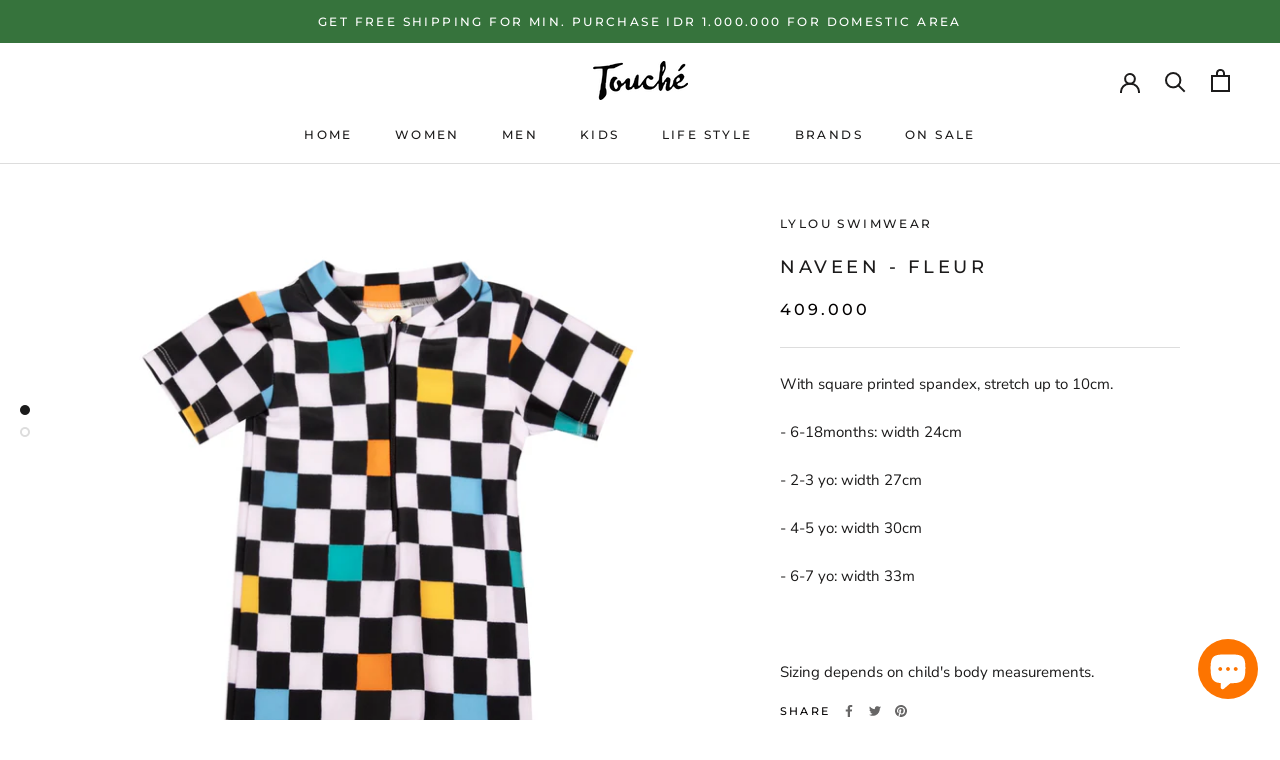

--- FILE ---
content_type: text/html; charset=utf-8
request_url: https://www.toucheshop.co/products/naveen-fleur
body_size: 24298
content:
<!doctype html>

<html class="no-js" lang="en">
  <head>
    <meta charset="utf-8"> 
    <meta http-equiv="X-UA-Compatible" content="IE=edge,chrome=1">
    <meta name="viewport" content="width=device-width, initial-scale=1.0, height=device-height, minimum-scale=1.0, maximum-scale=1.0">
    <meta name="theme-color" content="">

    <title>
      Touche Shop l Lylou: Naveen Fleur
    </title><meta name="description" content="With square printed spandex, stretch up to 10cm. - 6-18months: width 24cm - 2-3 yo: width 27cm - 4-5 yo: width 30cm - 6-7 yo: width 33m Sizing depends on child&#39;s body measurements."><link rel="canonical" href="https://www.toucheshop.co/products/naveen-fleur"><link rel="shortcut icon" href="//www.toucheshop.co/cdn/shop/files/Untitled-5_96x.png?v=1613496513" type="image/png"><meta property="og:type" content="product">
  <meta property="og:title" content="Naveen - Fleur"><meta property="og:image" content="http://www.toucheshop.co/cdn/shop/products/Untitled-30_3_1024x.jpg?v=1668489508">
    <meta property="og:image:secure_url" content="https://www.toucheshop.co/cdn/shop/products/Untitled-30_3_1024x.jpg?v=1668489508"><meta property="og:image" content="http://www.toucheshop.co/cdn/shop/products/Untitled-31_2_1024x.jpg?v=1668489508">
    <meta property="og:image:secure_url" content="https://www.toucheshop.co/cdn/shop/products/Untitled-31_2_1024x.jpg?v=1668489508"><meta property="product:price:amount" content="409.000,00">
  <meta property="product:price:currency" content="IDR"><meta property="og:description" content="With square printed spandex, stretch up to 10cm. - 6-18months: width 24cm - 2-3 yo: width 27cm - 4-5 yo: width 30cm - 6-7 yo: width 33m Sizing depends on child&#39;s body measurements."><meta property="og:url" content="https://www.toucheshop.co/products/naveen-fleur">
<meta property="og:site_name" content="Touche Shop"><meta name="twitter:card" content="summary"><meta name="twitter:title" content="Naveen - Fleur">
  <meta name="twitter:description" content="
With square printed spandex, stretch up to 10cm.
- 6-18months: width 24cm
- 2-3 yo: width 27cm
- 4-5 yo: width 30cm
- 6-7 yo: width 33m

Sizing depends on child&#39;s body measurements.">
  <meta name="twitter:image" content="https://www.toucheshop.co/cdn/shop/products/Untitled-30_3_600x600_crop_center.jpg?v=1668489508">

    <script>window.performance && window.performance.mark && window.performance.mark('shopify.content_for_header.start');</script><meta id="shopify-digital-wallet" name="shopify-digital-wallet" content="/26716799066/digital_wallets/dialog">
<link rel="alternate" type="application/json+oembed" href="https://www.toucheshop.co/products/naveen-fleur.oembed">
<script async="async" src="/checkouts/internal/preloads.js?locale=en-ID"></script>
<script id="shopify-features" type="application/json">{"accessToken":"1526f0b8c2f321654cec45152b6c58bc","betas":["rich-media-storefront-analytics"],"domain":"www.toucheshop.co","predictiveSearch":true,"shopId":26716799066,"locale":"en"}</script>
<script>var Shopify = Shopify || {};
Shopify.shop = "toucheshop2020.myshopify.com";
Shopify.locale = "en";
Shopify.currency = {"active":"IDR","rate":"1.0"};
Shopify.country = "ID";
Shopify.theme = {"name":"Prestige","id":82899075162,"schema_name":"Prestige","schema_version":"4.7.2","theme_store_id":855,"role":"main"};
Shopify.theme.handle = "null";
Shopify.theme.style = {"id":null,"handle":null};
Shopify.cdnHost = "www.toucheshop.co/cdn";
Shopify.routes = Shopify.routes || {};
Shopify.routes.root = "/";</script>
<script type="module">!function(o){(o.Shopify=o.Shopify||{}).modules=!0}(window);</script>
<script>!function(o){function n(){var o=[];function n(){o.push(Array.prototype.slice.apply(arguments))}return n.q=o,n}var t=o.Shopify=o.Shopify||{};t.loadFeatures=n(),t.autoloadFeatures=n()}(window);</script>
<script id="shop-js-analytics" type="application/json">{"pageType":"product"}</script>
<script defer="defer" async type="module" src="//www.toucheshop.co/cdn/shopifycloud/shop-js/modules/v2/client.init-shop-cart-sync_DGjqyID6.en.esm.js"></script>
<script defer="defer" async type="module" src="//www.toucheshop.co/cdn/shopifycloud/shop-js/modules/v2/chunk.common_CM5e3XYf.esm.js"></script>
<script type="module">
  await import("//www.toucheshop.co/cdn/shopifycloud/shop-js/modules/v2/client.init-shop-cart-sync_DGjqyID6.en.esm.js");
await import("//www.toucheshop.co/cdn/shopifycloud/shop-js/modules/v2/chunk.common_CM5e3XYf.esm.js");

  window.Shopify.SignInWithShop?.initShopCartSync?.({"fedCMEnabled":true,"windoidEnabled":true});

</script>
<script>(function() {
  var isLoaded = false;
  function asyncLoad() {
    if (isLoaded) return;
    isLoaded = true;
    var urls = ["https:\/\/a.mailmunch.co\/widgets\/site-922034-3178b4d8ec8e355c91f885354c8830106262e43e.js?shop=toucheshop2020.myshopify.com","https:\/\/chimpstatic.com\/mcjs-connected\/js\/users\/3527733c40c11816cea949fea\/b47365da96617fc88054e8a11.js?shop=toucheshop2020.myshopify.com"];
    for (var i = 0; i < urls.length; i++) {
      var s = document.createElement('script');
      s.type = 'text/javascript';
      s.async = true;
      s.src = urls[i];
      var x = document.getElementsByTagName('script')[0];
      x.parentNode.insertBefore(s, x);
    }
  };
  if(window.attachEvent) {
    window.attachEvent('onload', asyncLoad);
  } else {
    window.addEventListener('load', asyncLoad, false);
  }
})();</script>
<script id="__st">var __st={"a":26716799066,"offset":25200,"reqid":"d250b495-0460-4a33-a3ec-5a29c12a623d-1765926576","pageurl":"www.toucheshop.co\/products\/naveen-fleur","u":"75203c6a5455","p":"product","rtyp":"product","rid":6819900784730};</script>
<script>window.ShopifyPaypalV4VisibilityTracking = true;</script>
<script id="captcha-bootstrap">!function(){'use strict';const t='contact',e='account',n='new_comment',o=[[t,t],['blogs',n],['comments',n],[t,'customer']],c=[[e,'customer_login'],[e,'guest_login'],[e,'recover_customer_password'],[e,'create_customer']],r=t=>t.map((([t,e])=>`form[action*='/${t}']:not([data-nocaptcha='true']) input[name='form_type'][value='${e}']`)).join(','),a=t=>()=>t?[...document.querySelectorAll(t)].map((t=>t.form)):[];function s(){const t=[...o],e=r(t);return a(e)}const i='password',u='form_key',d=['recaptcha-v3-token','g-recaptcha-response','h-captcha-response',i],f=()=>{try{return window.sessionStorage}catch{return}},m='__shopify_v',_=t=>t.elements[u];function p(t,e,n=!1){try{const o=window.sessionStorage,c=JSON.parse(o.getItem(e)),{data:r}=function(t){const{data:e,action:n}=t;return t[m]||n?{data:e,action:n}:{data:t,action:n}}(c);for(const[e,n]of Object.entries(r))t.elements[e]&&(t.elements[e].value=n);n&&o.removeItem(e)}catch(o){console.error('form repopulation failed',{error:o})}}const l='form_type',E='cptcha';function T(t){t.dataset[E]=!0}const w=window,h=w.document,L='Shopify',v='ce_forms',y='captcha';let A=!1;((t,e)=>{const n=(g='f06e6c50-85a8-45c8-87d0-21a2b65856fe',I='https://cdn.shopify.com/shopifycloud/storefront-forms-hcaptcha/ce_storefront_forms_captcha_hcaptcha.v1.5.2.iife.js',D={infoText:'Protected by hCaptcha',privacyText:'Privacy',termsText:'Terms'},(t,e,n)=>{const o=w[L][v],c=o.bindForm;if(c)return c(t,g,e,D).then(n);var r;o.q.push([[t,g,e,D],n]),r=I,A||(h.body.append(Object.assign(h.createElement('script'),{id:'captcha-provider',async:!0,src:r})),A=!0)});var g,I,D;w[L]=w[L]||{},w[L][v]=w[L][v]||{},w[L][v].q=[],w[L][y]=w[L][y]||{},w[L][y].protect=function(t,e){n(t,void 0,e),T(t)},Object.freeze(w[L][y]),function(t,e,n,w,h,L){const[v,y,A,g]=function(t,e,n){const i=e?o:[],u=t?c:[],d=[...i,...u],f=r(d),m=r(i),_=r(d.filter((([t,e])=>n.includes(e))));return[a(f),a(m),a(_),s()]}(w,h,L),I=t=>{const e=t.target;return e instanceof HTMLFormElement?e:e&&e.form},D=t=>v().includes(t);t.addEventListener('submit',(t=>{const e=I(t);if(!e)return;const n=D(e)&&!e.dataset.hcaptchaBound&&!e.dataset.recaptchaBound,o=_(e),c=g().includes(e)&&(!o||!o.value);(n||c)&&t.preventDefault(),c&&!n&&(function(t){try{if(!f())return;!function(t){const e=f();if(!e)return;const n=_(t);if(!n)return;const o=n.value;o&&e.removeItem(o)}(t);const e=Array.from(Array(32),(()=>Math.random().toString(36)[2])).join('');!function(t,e){_(t)||t.append(Object.assign(document.createElement('input'),{type:'hidden',name:u})),t.elements[u].value=e}(t,e),function(t,e){const n=f();if(!n)return;const o=[...t.querySelectorAll(`input[type='${i}']`)].map((({name:t})=>t)),c=[...d,...o],r={};for(const[a,s]of new FormData(t).entries())c.includes(a)||(r[a]=s);n.setItem(e,JSON.stringify({[m]:1,action:t.action,data:r}))}(t,e)}catch(e){console.error('failed to persist form',e)}}(e),e.submit())}));const S=(t,e)=>{t&&!t.dataset[E]&&(n(t,e.some((e=>e===t))),T(t))};for(const o of['focusin','change'])t.addEventListener(o,(t=>{const e=I(t);D(e)&&S(e,y())}));const B=e.get('form_key'),M=e.get(l),P=B&&M;t.addEventListener('DOMContentLoaded',(()=>{const t=y();if(P)for(const e of t)e.elements[l].value===M&&p(e,B);[...new Set([...A(),...v().filter((t=>'true'===t.dataset.shopifyCaptcha))])].forEach((e=>S(e,t)))}))}(h,new URLSearchParams(w.location.search),n,t,e,['guest_login'])})(!0,!0)}();</script>
<script integrity="sha256-52AcMU7V7pcBOXWImdc/TAGTFKeNjmkeM1Pvks/DTgc=" data-source-attribution="shopify.loadfeatures" defer="defer" src="//www.toucheshop.co/cdn/shopifycloud/storefront/assets/storefront/load_feature-81c60534.js" crossorigin="anonymous"></script>
<script data-source-attribution="shopify.dynamic_checkout.dynamic.init">var Shopify=Shopify||{};Shopify.PaymentButton=Shopify.PaymentButton||{isStorefrontPortableWallets:!0,init:function(){window.Shopify.PaymentButton.init=function(){};var t=document.createElement("script");t.src="https://www.toucheshop.co/cdn/shopifycloud/portable-wallets/latest/portable-wallets.en.js",t.type="module",document.head.appendChild(t)}};
</script>
<script data-source-attribution="shopify.dynamic_checkout.buyer_consent">
  function portableWalletsHideBuyerConsent(e){var t=document.getElementById("shopify-buyer-consent"),n=document.getElementById("shopify-subscription-policy-button");t&&n&&(t.classList.add("hidden"),t.setAttribute("aria-hidden","true"),n.removeEventListener("click",e))}function portableWalletsShowBuyerConsent(e){var t=document.getElementById("shopify-buyer-consent"),n=document.getElementById("shopify-subscription-policy-button");t&&n&&(t.classList.remove("hidden"),t.removeAttribute("aria-hidden"),n.addEventListener("click",e))}window.Shopify?.PaymentButton&&(window.Shopify.PaymentButton.hideBuyerConsent=portableWalletsHideBuyerConsent,window.Shopify.PaymentButton.showBuyerConsent=portableWalletsShowBuyerConsent);
</script>
<script>
  function portableWalletsCleanup(e){e&&e.src&&console.error("Failed to load portable wallets script "+e.src);var t=document.querySelectorAll("shopify-accelerated-checkout .shopify-payment-button__skeleton, shopify-accelerated-checkout-cart .wallet-cart-button__skeleton"),e=document.getElementById("shopify-buyer-consent");for(let e=0;e<t.length;e++)t[e].remove();e&&e.remove()}function portableWalletsNotLoadedAsModule(e){e instanceof ErrorEvent&&"string"==typeof e.message&&e.message.includes("import.meta")&&"string"==typeof e.filename&&e.filename.includes("portable-wallets")&&(window.removeEventListener("error",portableWalletsNotLoadedAsModule),window.Shopify.PaymentButton.failedToLoad=e,"loading"===document.readyState?document.addEventListener("DOMContentLoaded",window.Shopify.PaymentButton.init):window.Shopify.PaymentButton.init())}window.addEventListener("error",portableWalletsNotLoadedAsModule);
</script>

<script type="module" src="https://www.toucheshop.co/cdn/shopifycloud/portable-wallets/latest/portable-wallets.en.js" onError="portableWalletsCleanup(this)" crossorigin="anonymous"></script>
<script nomodule>
  document.addEventListener("DOMContentLoaded", portableWalletsCleanup);
</script>

<link id="shopify-accelerated-checkout-styles" rel="stylesheet" media="screen" href="https://www.toucheshop.co/cdn/shopifycloud/portable-wallets/latest/accelerated-checkout-backwards-compat.css" crossorigin="anonymous">
<style id="shopify-accelerated-checkout-cart">
        #shopify-buyer-consent {
  margin-top: 1em;
  display: inline-block;
  width: 100%;
}

#shopify-buyer-consent.hidden {
  display: none;
}

#shopify-subscription-policy-button {
  background: none;
  border: none;
  padding: 0;
  text-decoration: underline;
  font-size: inherit;
  cursor: pointer;
}

#shopify-subscription-policy-button::before {
  box-shadow: none;
}

      </style>

<script>window.performance && window.performance.mark && window.performance.mark('shopify.content_for_header.end');</script>

    <link rel="stylesheet" href="//www.toucheshop.co/cdn/shop/t/4/assets/theme.scss.css?v=94315372123200163381762507169">

    <script>
      // This allows to expose several variables to the global scope, to be used in scripts
      window.theme = {
        pageType: "product",
        moneyFormat: "{{amount_with_comma_separator}}",
        moneyWithCurrencyFormat: "Rp {{amount_with_comma_separator}}",
        productImageSize: "square",
        searchMode: "product,article,page",
        showPageTransition: false,
        showElementStaggering: true,
        showImageZooming: false
      };

      window.routes = {
        rootUrl: "\/",
        cartUrl: "\/cart",
        cartAddUrl: "\/cart\/add",
        cartChangeUrl: "\/cart\/change",
        searchUrl: "\/search",
        productRecommendationsUrl: "\/recommendations\/products"
      };

      window.languages = {
        cartAddNote: "Add Order Note",
        cartEditNote: "Edit Order Note",
        productImageLoadingError: "This image could not be loaded. Please try to reload the page.",
        productFormAddToCart: "Add to cart",
        productFormUnavailable: "Unavailable",
        productFormSoldOut: "Sold Out",
        shippingEstimatorOneResult: "1 option available:",
        shippingEstimatorMoreResults: "{{count}} options available:",
        shippingEstimatorNoResults: "No shipping could be found"
      };

      window.lazySizesConfig = {
        loadHidden: false,
        hFac: 0.5,
        expFactor: 2,
        ricTimeout: 150,
        lazyClass: 'Image--lazyLoad',
        loadingClass: 'Image--lazyLoading',
        loadedClass: 'Image--lazyLoaded'
      };

      document.documentElement.className = document.documentElement.className.replace('no-js', 'js');
      document.documentElement.style.setProperty('--window-height', window.innerHeight + 'px');

      // We do a quick detection of some features (we could use Modernizr but for so little...)
      (function() {
        document.documentElement.className += ((window.CSS && window.CSS.supports('(position: sticky) or (position: -webkit-sticky)')) ? ' supports-sticky' : ' no-supports-sticky');
        document.documentElement.className += (window.matchMedia('(-moz-touch-enabled: 1), (hover: none)')).matches ? ' no-supports-hover' : ' supports-hover';
      }());
    </script>

    <script src="//www.toucheshop.co/cdn/shop/t/4/assets/lazysizes.min.js?v=174358363404432586981590559579" async></script><script src="https://polyfill-fastly.net/v3/polyfill.min.js?unknown=polyfill&features=fetch,Element.prototype.closest,Element.prototype.remove,Element.prototype.classList,Array.prototype.includes,Array.prototype.fill,Object.assign,CustomEvent,IntersectionObserver,IntersectionObserverEntry,URL" defer></script>
    <script src="//www.toucheshop.co/cdn/shop/t/4/assets/libs.min.js?v=26178543184394469741590559578" defer></script>
    <script src="//www.toucheshop.co/cdn/shop/t/4/assets/theme.min.js?v=101812004007097122321590559583" defer></script>
    <script src="//www.toucheshop.co/cdn/shop/t/4/assets/custom.js?v=183944157590872491501590559580" defer></script>

    <script>
      (function () {
        window.onpageshow = function() {
          if (window.theme.showPageTransition) {
            var pageTransition = document.querySelector('.PageTransition');

            if (pageTransition) {
              pageTransition.style.visibility = 'visible';
              pageTransition.style.opacity = '0';
            }
          }

          // When the page is loaded from the cache, we have to reload the cart content
          document.documentElement.dispatchEvent(new CustomEvent('cart:refresh', {
            bubbles: true
          }));
        };
      })();
    </script>

    
  <script type="application/ld+json">
  {
    "@context": "http://schema.org",
    "@type": "Product",
    "offers": [{
          "@type": "Offer",
          "name": "6-18mo \/ Multicolor",
          "availability":"https://schema.org/InStock",
          "price": 409000.0,
          "priceCurrency": "IDR",
          "priceValidUntil": "2025-12-27","url": "/products/naveen-fleur/products/naveen-fleur?variant=40174568308826"
        },
{
          "@type": "Offer",
          "name": "2-3 yo \/ Multicolor",
          "availability":"https://schema.org/InStock",
          "price": 409000.0,
          "priceCurrency": "IDR",
          "priceValidUntil": "2025-12-27","url": "/products/naveen-fleur/products/naveen-fleur?variant=40186282246234"
        },
{
          "@type": "Offer",
          "name": "4-5 yo \/ Multicolor",
          "availability":"https://schema.org/OutOfStock",
          "price": 409000.0,
          "priceCurrency": "IDR",
          "priceValidUntil": "2025-12-27","url": "/products/naveen-fleur/products/naveen-fleur?variant=44120380637487"
        }
],
      "mpn": "2822100301",
      "productId": "2822100301",
    "brand": {
      "name": "Lylou Swimwear"
    },
    "name": "Naveen - Fleur",
    "description": "\nWith square printed spandex, stretch up to 10cm.\n- 6-18months: width 24cm\n- 2-3 yo: width 27cm\n- 4-5 yo: width 30cm\n- 6-7 yo: width 33m\n\nSizing depends on child's body measurements.",
    "category": "Jumpsuit",
    "url": "/products/naveen-fleur/products/naveen-fleur",
    "sku": "",
    "image": {
      "@type": "ImageObject",
      "url": "https://www.toucheshop.co/cdn/shop/products/Untitled-30_3_1024x.jpg?v=1668489508",
      "image": "https://www.toucheshop.co/cdn/shop/products/Untitled-30_3_1024x.jpg?v=1668489508",
      "name": "Naveen - Fleur",
      "width": "1024",
      "height": "1024"
    }
  }
  </script>



  <script type="application/ld+json">
  {
    "@context": "http://schema.org",
    "@type": "BreadcrumbList",
  "itemListElement": [{
      "@type": "ListItem",
      "position": 1,
      "name": "Translation missing: en.general.breadcrumb.home",
      "item": "https://www.toucheshop.co"
    },{
          "@type": "ListItem",
          "position": 2,
          "name": "Naveen - Fleur",
          "item": "https://www.toucheshop.co/products/naveen-fleur"
        }]
  }
  </script>

  
                  <script>
              if (typeof BSS_PL == 'undefined') {
                  var BSS_PL = {};
              }
              var bssPlApiServer = "https://product-labels-pro.bsscommerce.com";
              BSS_PL.customerTags = 'null';
              BSS_PL.configData = [{"name":"SALE","priority":1,"img_url":"","pages":"1,2,3,4,7","enable_allowed_countries":false,"locations":"","position":0,"fixed_percent":1,"width":null,"height":null,"product_type":2,"product":"4823494295642,4823492264026,4823491805274,4823491379290,4823494328410,4823492296794,4823491838042,4823491412058,4823493115994,4823491936346,4823491739738,4823490822234,4823492231258,4823491772506,4823490855002","collection":"","inventory":0,"tags":"","enable_visibility_date":false,"from_date":null,"to_date":null,"enable_discount_range":false,"discount_type":1,"discount_from":null,"discount_to":null,"public_img_url":"","label_text":"SALE","label_text_color":"#ffffff","label_text_font_size":22,"label_text_background_color":"#f44848","label_text_no_image":1,"label_text_in_stock":"In Stock","label_text_out_stock":"Sold out","label_shadow":0,"label_opacity":100,"label_border_radius":0,"label_text_style":0,"label_shadow_color":"#808080","label_text_enable":1,"related_product_tag":null,"customer_tags":null,"customer_type":"allcustomers","label_on_image":"2","first_image_tags":null,"label_type":1,"badge_type":0,"custom_selector":null,"margin_top":0,"margin_bottom":0,"mobile_config_label_enable":0,"mobile_height_label":null,"mobile_width_label":null,"mobile_font_size_label":null,"label_text_id":14601,"emoji":null,"emoji_position":null,"transparent_background":null,"custom_page":null,"check_custom_page":null}];
              BSS_PL.storeId = 9469;
              BSS_PL.currentPlan = "false";
              </script>
          <style>
.homepage-slideshow .slick-slide .bss_pl_img {
    visibility: hidden;
}
</style>
                    <!-- BEGIN app block: shopify://apps/ta-labels-badges/blocks/bss-pl-config-data/91bfe765-b604-49a1-805e-3599fa600b24 --><script
    id='bss-pl-config-data'
>
	let TAE_StoreId = "";
	if (typeof BSS_PL == 'undefined' || TAE_StoreId !== "") {
  		var BSS_PL = {};
		BSS_PL.storeId = null;
		BSS_PL.currentPlan = null;
		BSS_PL.apiServerProduction = null;
		BSS_PL.publicAccessToken = null;
		BSS_PL.customerTags = "null";
		BSS_PL.customerId = "null";
		BSS_PL.storeIdCustomOld = null;
		BSS_PL.storeIdOldWIthPriority = null;
		BSS_PL.storeIdOptimizeAppendLabel = null
		BSS_PL.optimizeCodeIds = null; 
		BSS_PL.extendedFeatureIds = null;
		BSS_PL.integration = null;
		BSS_PL.settingsData  = null;
		BSS_PL.configProductMetafields = null;
		BSS_PL.configVariantMetafields = null;
		
		BSS_PL.configData = [].concat();

		
		BSS_PL.configDataBanner = [].concat();

		
		BSS_PL.configDataPopup = [].concat();

		
		BSS_PL.configDataLabelGroup = [].concat();
		
		
		BSS_PL.collectionID = ``;
		BSS_PL.collectionHandle = ``;
		BSS_PL.collectionTitle = ``;

		
		BSS_PL.conditionConfigData = [].concat();
	}
</script>




<style>
    
    
</style>

<script>
    function bssLoadScripts(src, callback, isDefer = false) {
        const scriptTag = document.createElement('script');
        document.head.appendChild(scriptTag);
        scriptTag.src = src;
        if (isDefer) {
            scriptTag.defer = true;
        } else {
            scriptTag.async = true;
        }
        if (callback) {
            scriptTag.addEventListener('load', function () {
                callback();
            });
        }
    }
    const scriptUrls = [
        "https://cdn.shopify.com/extensions/019b1180-a792-7c93-b1e1-98990951f034/product-label-544/assets/bss-pl-init-helper.js",
        "https://cdn.shopify.com/extensions/019b1180-a792-7c93-b1e1-98990951f034/product-label-544/assets/bss-pl-init-config-run-scripts.js",
    ];
    Promise.all(scriptUrls.map((script) => new Promise((resolve) => bssLoadScripts(script, resolve)))).then((res) => {
        console.log('BSS scripts loaded');
        window.bssScriptsLoaded = true;
    });

	function bssInitScripts() {
		if (BSS_PL.configData.length) {
			const enabledFeature = [
				{ type: 1, script: "https://cdn.shopify.com/extensions/019b1180-a792-7c93-b1e1-98990951f034/product-label-544/assets/bss-pl-init-for-label.js" },
				{ type: 2, badge: [0, 7, 8], script: "https://cdn.shopify.com/extensions/019b1180-a792-7c93-b1e1-98990951f034/product-label-544/assets/bss-pl-init-for-badge-product-name.js" },
				{ type: 2, badge: [1, 11], script: "https://cdn.shopify.com/extensions/019b1180-a792-7c93-b1e1-98990951f034/product-label-544/assets/bss-pl-init-for-badge-product-image.js" },
				{ type: 2, badge: 2, script: "https://cdn.shopify.com/extensions/019b1180-a792-7c93-b1e1-98990951f034/product-label-544/assets/bss-pl-init-for-badge-custom-selector.js" },
				{ type: 2, badge: [3, 9, 10], script: "https://cdn.shopify.com/extensions/019b1180-a792-7c93-b1e1-98990951f034/product-label-544/assets/bss-pl-init-for-badge-price.js" },
				{ type: 2, badge: 4, script: "https://cdn.shopify.com/extensions/019b1180-a792-7c93-b1e1-98990951f034/product-label-544/assets/bss-pl-init-for-badge-add-to-cart-btn.js" },
				{ type: 2, badge: 5, script: "https://cdn.shopify.com/extensions/019b1180-a792-7c93-b1e1-98990951f034/product-label-544/assets/bss-pl-init-for-badge-quantity-box.js" },
				{ type: 2, badge: 6, script: "https://cdn.shopify.com/extensions/019b1180-a792-7c93-b1e1-98990951f034/product-label-544/assets/bss-pl-init-for-badge-buy-it-now-btn.js" }
			]
				.filter(({ type, badge }) => BSS_PL.configData.some(item => item.label_type === type && (badge === undefined || (Array.isArray(badge) ? badge.includes(item.badge_type) : item.badge_type === badge))) || (type === 1 && BSS_PL.configDataLabelGroup && BSS_PL.configDataLabelGroup.length))
				.map(({ script }) => script);
				
            enabledFeature.forEach((src) => bssLoadScripts(src));

            if (enabledFeature.length) {
                const src = "https://cdn.shopify.com/extensions/019b1180-a792-7c93-b1e1-98990951f034/product-label-544/assets/bss-product-label-js.js";
                bssLoadScripts(src);
            }
        }

        if (BSS_PL.configDataBanner && BSS_PL.configDataBanner.length) {
            const src = "https://cdn.shopify.com/extensions/019b1180-a792-7c93-b1e1-98990951f034/product-label-544/assets/bss-product-label-banner.js";
            bssLoadScripts(src);
        }

        if (BSS_PL.configDataPopup && BSS_PL.configDataPopup.length) {
            const src = "https://cdn.shopify.com/extensions/019b1180-a792-7c93-b1e1-98990951f034/product-label-544/assets/bss-product-label-popup.js";
            bssLoadScripts(src);
        }

        if (window.location.search.includes('bss-pl-custom-selector')) {
            const src = "https://cdn.shopify.com/extensions/019b1180-a792-7c93-b1e1-98990951f034/product-label-544/assets/bss-product-label-custom-position.js";
            bssLoadScripts(src, null, true);
        }
    }
    bssInitScripts();
</script>


<!-- END app block --><script src="https://cdn.shopify.com/extensions/7bc9bb47-adfa-4267-963e-cadee5096caf/inbox-1252/assets/inbox-chat-loader.js" type="text/javascript" defer="defer"></script>
<link href="https://cdn.shopify.com/extensions/019b1180-a792-7c93-b1e1-98990951f034/product-label-544/assets/bss-pl-style.min.css" rel="stylesheet" type="text/css" media="all">
<link href="https://monorail-edge.shopifysvc.com" rel="dns-prefetch">
<script>(function(){if ("sendBeacon" in navigator && "performance" in window) {try {var session_token_from_headers = performance.getEntriesByType('navigation')[0].serverTiming.find(x => x.name == '_s').description;} catch {var session_token_from_headers = undefined;}var session_cookie_matches = document.cookie.match(/_shopify_s=([^;]*)/);var session_token_from_cookie = session_cookie_matches && session_cookie_matches.length === 2 ? session_cookie_matches[1] : "";var session_token = session_token_from_headers || session_token_from_cookie || "";function handle_abandonment_event(e) {var entries = performance.getEntries().filter(function(entry) {return /monorail-edge.shopifysvc.com/.test(entry.name);});if (!window.abandonment_tracked && entries.length === 0) {window.abandonment_tracked = true;var currentMs = Date.now();var navigation_start = performance.timing.navigationStart;var payload = {shop_id: 26716799066,url: window.location.href,navigation_start,duration: currentMs - navigation_start,session_token,page_type: "product"};window.navigator.sendBeacon("https://monorail-edge.shopifysvc.com/v1/produce", JSON.stringify({schema_id: "online_store_buyer_site_abandonment/1.1",payload: payload,metadata: {event_created_at_ms: currentMs,event_sent_at_ms: currentMs}}));}}window.addEventListener('pagehide', handle_abandonment_event);}}());</script>
<script id="web-pixels-manager-setup">(function e(e,d,r,n,o){if(void 0===o&&(o={}),!Boolean(null===(a=null===(i=window.Shopify)||void 0===i?void 0:i.analytics)||void 0===a?void 0:a.replayQueue)){var i,a;window.Shopify=window.Shopify||{};var t=window.Shopify;t.analytics=t.analytics||{};var s=t.analytics;s.replayQueue=[],s.publish=function(e,d,r){return s.replayQueue.push([e,d,r]),!0};try{self.performance.mark("wpm:start")}catch(e){}var l=function(){var e={modern:/Edge?\/(1{2}[4-9]|1[2-9]\d|[2-9]\d{2}|\d{4,})\.\d+(\.\d+|)|Firefox\/(1{2}[4-9]|1[2-9]\d|[2-9]\d{2}|\d{4,})\.\d+(\.\d+|)|Chrom(ium|e)\/(9{2}|\d{3,})\.\d+(\.\d+|)|(Maci|X1{2}).+ Version\/(15\.\d+|(1[6-9]|[2-9]\d|\d{3,})\.\d+)([,.]\d+|)( \(\w+\)|)( Mobile\/\w+|) Safari\/|Chrome.+OPR\/(9{2}|\d{3,})\.\d+\.\d+|(CPU[ +]OS|iPhone[ +]OS|CPU[ +]iPhone|CPU IPhone OS|CPU iPad OS)[ +]+(15[._]\d+|(1[6-9]|[2-9]\d|\d{3,})[._]\d+)([._]\d+|)|Android:?[ /-](13[3-9]|1[4-9]\d|[2-9]\d{2}|\d{4,})(\.\d+|)(\.\d+|)|Android.+Firefox\/(13[5-9]|1[4-9]\d|[2-9]\d{2}|\d{4,})\.\d+(\.\d+|)|Android.+Chrom(ium|e)\/(13[3-9]|1[4-9]\d|[2-9]\d{2}|\d{4,})\.\d+(\.\d+|)|SamsungBrowser\/([2-9]\d|\d{3,})\.\d+/,legacy:/Edge?\/(1[6-9]|[2-9]\d|\d{3,})\.\d+(\.\d+|)|Firefox\/(5[4-9]|[6-9]\d|\d{3,})\.\d+(\.\d+|)|Chrom(ium|e)\/(5[1-9]|[6-9]\d|\d{3,})\.\d+(\.\d+|)([\d.]+$|.*Safari\/(?![\d.]+ Edge\/[\d.]+$))|(Maci|X1{2}).+ Version\/(10\.\d+|(1[1-9]|[2-9]\d|\d{3,})\.\d+)([,.]\d+|)( \(\w+\)|)( Mobile\/\w+|) Safari\/|Chrome.+OPR\/(3[89]|[4-9]\d|\d{3,})\.\d+\.\d+|(CPU[ +]OS|iPhone[ +]OS|CPU[ +]iPhone|CPU IPhone OS|CPU iPad OS)[ +]+(10[._]\d+|(1[1-9]|[2-9]\d|\d{3,})[._]\d+)([._]\d+|)|Android:?[ /-](13[3-9]|1[4-9]\d|[2-9]\d{2}|\d{4,})(\.\d+|)(\.\d+|)|Mobile Safari.+OPR\/([89]\d|\d{3,})\.\d+\.\d+|Android.+Firefox\/(13[5-9]|1[4-9]\d|[2-9]\d{2}|\d{4,})\.\d+(\.\d+|)|Android.+Chrom(ium|e)\/(13[3-9]|1[4-9]\d|[2-9]\d{2}|\d{4,})\.\d+(\.\d+|)|Android.+(UC? ?Browser|UCWEB|U3)[ /]?(15\.([5-9]|\d{2,})|(1[6-9]|[2-9]\d|\d{3,})\.\d+)\.\d+|SamsungBrowser\/(5\.\d+|([6-9]|\d{2,})\.\d+)|Android.+MQ{2}Browser\/(14(\.(9|\d{2,})|)|(1[5-9]|[2-9]\d|\d{3,})(\.\d+|))(\.\d+|)|K[Aa][Ii]OS\/(3\.\d+|([4-9]|\d{2,})\.\d+)(\.\d+|)/},d=e.modern,r=e.legacy,n=navigator.userAgent;return n.match(d)?"modern":n.match(r)?"legacy":"unknown"}(),u="modern"===l?"modern":"legacy",c=(null!=n?n:{modern:"",legacy:""})[u],f=function(e){return[e.baseUrl,"/wpm","/b",e.hashVersion,"modern"===e.buildTarget?"m":"l",".js"].join("")}({baseUrl:d,hashVersion:r,buildTarget:u}),m=function(e){var d=e.version,r=e.bundleTarget,n=e.surface,o=e.pageUrl,i=e.monorailEndpoint;return{emit:function(e){var a=e.status,t=e.errorMsg,s=(new Date).getTime(),l=JSON.stringify({metadata:{event_sent_at_ms:s},events:[{schema_id:"web_pixels_manager_load/3.1",payload:{version:d,bundle_target:r,page_url:o,status:a,surface:n,error_msg:t},metadata:{event_created_at_ms:s}}]});if(!i)return console&&console.warn&&console.warn("[Web Pixels Manager] No Monorail endpoint provided, skipping logging."),!1;try{return self.navigator.sendBeacon.bind(self.navigator)(i,l)}catch(e){}var u=new XMLHttpRequest;try{return u.open("POST",i,!0),u.setRequestHeader("Content-Type","text/plain"),u.send(l),!0}catch(e){return console&&console.warn&&console.warn("[Web Pixels Manager] Got an unhandled error while logging to Monorail."),!1}}}}({version:r,bundleTarget:l,surface:e.surface,pageUrl:self.location.href,monorailEndpoint:e.monorailEndpoint});try{o.browserTarget=l,function(e){var d=e.src,r=e.async,n=void 0===r||r,o=e.onload,i=e.onerror,a=e.sri,t=e.scriptDataAttributes,s=void 0===t?{}:t,l=document.createElement("script"),u=document.querySelector("head"),c=document.querySelector("body");if(l.async=n,l.src=d,a&&(l.integrity=a,l.crossOrigin="anonymous"),s)for(var f in s)if(Object.prototype.hasOwnProperty.call(s,f))try{l.dataset[f]=s[f]}catch(e){}if(o&&l.addEventListener("load",o),i&&l.addEventListener("error",i),u)u.appendChild(l);else{if(!c)throw new Error("Did not find a head or body element to append the script");c.appendChild(l)}}({src:f,async:!0,onload:function(){if(!function(){var e,d;return Boolean(null===(d=null===(e=window.Shopify)||void 0===e?void 0:e.analytics)||void 0===d?void 0:d.initialized)}()){var d=window.webPixelsManager.init(e)||void 0;if(d){var r=window.Shopify.analytics;r.replayQueue.forEach((function(e){var r=e[0],n=e[1],o=e[2];d.publishCustomEvent(r,n,o)})),r.replayQueue=[],r.publish=d.publishCustomEvent,r.visitor=d.visitor,r.initialized=!0}}},onerror:function(){return m.emit({status:"failed",errorMsg:"".concat(f," has failed to load")})},sri:function(e){var d=/^sha384-[A-Za-z0-9+/=]+$/;return"string"==typeof e&&d.test(e)}(c)?c:"",scriptDataAttributes:o}),m.emit({status:"loading"})}catch(e){m.emit({status:"failed",errorMsg:(null==e?void 0:e.message)||"Unknown error"})}}})({shopId: 26716799066,storefrontBaseUrl: "https://www.toucheshop.co",extensionsBaseUrl: "https://extensions.shopifycdn.com/cdn/shopifycloud/web-pixels-manager",monorailEndpoint: "https://monorail-edge.shopifysvc.com/unstable/produce_batch",surface: "storefront-renderer",enabledBetaFlags: ["2dca8a86"],webPixelsConfigList: [{"id":"269222191","configuration":"{\"pixel_id\":\"305343617631562\",\"pixel_type\":\"facebook_pixel\",\"metaapp_system_user_token\":\"EAAebkZAyNHbgBAI3Rmk8qIxsMnUkDyLyT0SZCCCKzh4JxBqR33pffdR6USAcx0FHXT3NQi2Qe1esiYHx7SsvGgxWkZCxG1kwqMxyVnEjaMvdyWNvuXfzDiC37Ppng17MiOYs6sO92nQuJJe6I7M77Cnr5rS0sq3EzwXStDpx9nZABZBGBR52u\"}","eventPayloadVersion":"v1","runtimeContext":"OPEN","scriptVersion":"ca16bc87fe92b6042fbaa3acc2fbdaa6","type":"APP","apiClientId":2329312,"privacyPurposes":["ANALYTICS","MARKETING","SALE_OF_DATA"],"dataSharingAdjustments":{"protectedCustomerApprovalScopes":["read_customer_address","read_customer_email","read_customer_name","read_customer_personal_data","read_customer_phone"]}},{"id":"shopify-app-pixel","configuration":"{}","eventPayloadVersion":"v1","runtimeContext":"STRICT","scriptVersion":"0450","apiClientId":"shopify-pixel","type":"APP","privacyPurposes":["ANALYTICS","MARKETING"]},{"id":"shopify-custom-pixel","eventPayloadVersion":"v1","runtimeContext":"LAX","scriptVersion":"0450","apiClientId":"shopify-pixel","type":"CUSTOM","privacyPurposes":["ANALYTICS","MARKETING"]}],isMerchantRequest: false,initData: {"shop":{"name":"Touche Shop","paymentSettings":{"currencyCode":"IDR"},"myshopifyDomain":"toucheshop2020.myshopify.com","countryCode":"ID","storefrontUrl":"https:\/\/www.toucheshop.co"},"customer":null,"cart":null,"checkout":null,"productVariants":[{"price":{"amount":409000.0,"currencyCode":"IDR"},"product":{"title":"Naveen - Fleur","vendor":"Lylou Swimwear","id":"6819900784730","untranslatedTitle":"Naveen - Fleur","url":"\/products\/naveen-fleur","type":"Jumpsuit"},"id":"40174568308826","image":{"src":"\/\/www.toucheshop.co\/cdn\/shop\/products\/Untitled-30_3.jpg?v=1668489508"},"sku":"","title":"6-18mo \/ Multicolor","untranslatedTitle":"6-18mo \/ Multicolor"},{"price":{"amount":409000.0,"currencyCode":"IDR"},"product":{"title":"Naveen - Fleur","vendor":"Lylou Swimwear","id":"6819900784730","untranslatedTitle":"Naveen - Fleur","url":"\/products\/naveen-fleur","type":"Jumpsuit"},"id":"40186282246234","image":{"src":"\/\/www.toucheshop.co\/cdn\/shop\/products\/Untitled-30_3.jpg?v=1668489508"},"sku":"","title":"2-3 yo \/ Multicolor","untranslatedTitle":"2-3 yo \/ Multicolor"},{"price":{"amount":409000.0,"currencyCode":"IDR"},"product":{"title":"Naveen - Fleur","vendor":"Lylou Swimwear","id":"6819900784730","untranslatedTitle":"Naveen - Fleur","url":"\/products\/naveen-fleur","type":"Jumpsuit"},"id":"44120380637487","image":{"src":"\/\/www.toucheshop.co\/cdn\/shop\/products\/Untitled-30_3.jpg?v=1668489508"},"sku":"","title":"4-5 yo \/ Multicolor","untranslatedTitle":"4-5 yo \/ Multicolor"}],"purchasingCompany":null},},"https://www.toucheshop.co/cdn","ae1676cfwd2530674p4253c800m34e853cb",{"modern":"","legacy":""},{"shopId":"26716799066","storefrontBaseUrl":"https:\/\/www.toucheshop.co","extensionBaseUrl":"https:\/\/extensions.shopifycdn.com\/cdn\/shopifycloud\/web-pixels-manager","surface":"storefront-renderer","enabledBetaFlags":"[\"2dca8a86\"]","isMerchantRequest":"false","hashVersion":"ae1676cfwd2530674p4253c800m34e853cb","publish":"custom","events":"[[\"page_viewed\",{}],[\"product_viewed\",{\"productVariant\":{\"price\":{\"amount\":409000.0,\"currencyCode\":\"IDR\"},\"product\":{\"title\":\"Naveen - Fleur\",\"vendor\":\"Lylou Swimwear\",\"id\":\"6819900784730\",\"untranslatedTitle\":\"Naveen - Fleur\",\"url\":\"\/products\/naveen-fleur\",\"type\":\"Jumpsuit\"},\"id\":\"40174568308826\",\"image\":{\"src\":\"\/\/www.toucheshop.co\/cdn\/shop\/products\/Untitled-30_3.jpg?v=1668489508\"},\"sku\":\"\",\"title\":\"6-18mo \/ Multicolor\",\"untranslatedTitle\":\"6-18mo \/ Multicolor\"}}]]"});</script><script>
  window.ShopifyAnalytics = window.ShopifyAnalytics || {};
  window.ShopifyAnalytics.meta = window.ShopifyAnalytics.meta || {};
  window.ShopifyAnalytics.meta.currency = 'IDR';
  var meta = {"product":{"id":6819900784730,"gid":"gid:\/\/shopify\/Product\/6819900784730","vendor":"Lylou Swimwear","type":"Jumpsuit","variants":[{"id":40174568308826,"price":40900000,"name":"Naveen - Fleur - 6-18mo \/ Multicolor","public_title":"6-18mo \/ Multicolor","sku":""},{"id":40186282246234,"price":40900000,"name":"Naveen - Fleur - 2-3 yo \/ Multicolor","public_title":"2-3 yo \/ Multicolor","sku":""},{"id":44120380637487,"price":40900000,"name":"Naveen - Fleur - 4-5 yo \/ Multicolor","public_title":"4-5 yo \/ Multicolor","sku":""}],"remote":false},"page":{"pageType":"product","resourceType":"product","resourceId":6819900784730}};
  for (var attr in meta) {
    window.ShopifyAnalytics.meta[attr] = meta[attr];
  }
</script>
<script class="analytics">
  (function () {
    var customDocumentWrite = function(content) {
      var jquery = null;

      if (window.jQuery) {
        jquery = window.jQuery;
      } else if (window.Checkout && window.Checkout.$) {
        jquery = window.Checkout.$;
      }

      if (jquery) {
        jquery('body').append(content);
      }
    };

    var hasLoggedConversion = function(token) {
      if (token) {
        return document.cookie.indexOf('loggedConversion=' + token) !== -1;
      }
      return false;
    }

    var setCookieIfConversion = function(token) {
      if (token) {
        var twoMonthsFromNow = new Date(Date.now());
        twoMonthsFromNow.setMonth(twoMonthsFromNow.getMonth() + 2);

        document.cookie = 'loggedConversion=' + token + '; expires=' + twoMonthsFromNow;
      }
    }

    var trekkie = window.ShopifyAnalytics.lib = window.trekkie = window.trekkie || [];
    if (trekkie.integrations) {
      return;
    }
    trekkie.methods = [
      'identify',
      'page',
      'ready',
      'track',
      'trackForm',
      'trackLink'
    ];
    trekkie.factory = function(method) {
      return function() {
        var args = Array.prototype.slice.call(arguments);
        args.unshift(method);
        trekkie.push(args);
        return trekkie;
      };
    };
    for (var i = 0; i < trekkie.methods.length; i++) {
      var key = trekkie.methods[i];
      trekkie[key] = trekkie.factory(key);
    }
    trekkie.load = function(config) {
      trekkie.config = config || {};
      trekkie.config.initialDocumentCookie = document.cookie;
      var first = document.getElementsByTagName('script')[0];
      var script = document.createElement('script');
      script.type = 'text/javascript';
      script.onerror = function(e) {
        var scriptFallback = document.createElement('script');
        scriptFallback.type = 'text/javascript';
        scriptFallback.onerror = function(error) {
                var Monorail = {
      produce: function produce(monorailDomain, schemaId, payload) {
        var currentMs = new Date().getTime();
        var event = {
          schema_id: schemaId,
          payload: payload,
          metadata: {
            event_created_at_ms: currentMs,
            event_sent_at_ms: currentMs
          }
        };
        return Monorail.sendRequest("https://" + monorailDomain + "/v1/produce", JSON.stringify(event));
      },
      sendRequest: function sendRequest(endpointUrl, payload) {
        // Try the sendBeacon API
        if (window && window.navigator && typeof window.navigator.sendBeacon === 'function' && typeof window.Blob === 'function' && !Monorail.isIos12()) {
          var blobData = new window.Blob([payload], {
            type: 'text/plain'
          });

          if (window.navigator.sendBeacon(endpointUrl, blobData)) {
            return true;
          } // sendBeacon was not successful

        } // XHR beacon

        var xhr = new XMLHttpRequest();

        try {
          xhr.open('POST', endpointUrl);
          xhr.setRequestHeader('Content-Type', 'text/plain');
          xhr.send(payload);
        } catch (e) {
          console.log(e);
        }

        return false;
      },
      isIos12: function isIos12() {
        return window.navigator.userAgent.lastIndexOf('iPhone; CPU iPhone OS 12_') !== -1 || window.navigator.userAgent.lastIndexOf('iPad; CPU OS 12_') !== -1;
      }
    };
    Monorail.produce('monorail-edge.shopifysvc.com',
      'trekkie_storefront_load_errors/1.1',
      {shop_id: 26716799066,
      theme_id: 82899075162,
      app_name: "storefront",
      context_url: window.location.href,
      source_url: "//www.toucheshop.co/cdn/s/trekkie.storefront.23b90327a0b2c94129db92772d2925a9b88e09c5.min.js"});

        };
        scriptFallback.async = true;
        scriptFallback.src = '//www.toucheshop.co/cdn/s/trekkie.storefront.23b90327a0b2c94129db92772d2925a9b88e09c5.min.js';
        first.parentNode.insertBefore(scriptFallback, first);
      };
      script.async = true;
      script.src = '//www.toucheshop.co/cdn/s/trekkie.storefront.23b90327a0b2c94129db92772d2925a9b88e09c5.min.js';
      first.parentNode.insertBefore(script, first);
    };
    trekkie.load(
      {"Trekkie":{"appName":"storefront","development":false,"defaultAttributes":{"shopId":26716799066,"isMerchantRequest":null,"themeId":82899075162,"themeCityHash":"11317496678710046041","contentLanguage":"en","currency":"IDR","eventMetadataId":"8952c28b-86c8-40b9-ada6-674dbafe8f77"},"isServerSideCookieWritingEnabled":true,"monorailRegion":"shop_domain","enabledBetaFlags":["65f19447"]},"Session Attribution":{},"S2S":{"facebookCapiEnabled":true,"source":"trekkie-storefront-renderer","apiClientId":580111}}
    );

    var loaded = false;
    trekkie.ready(function() {
      if (loaded) return;
      loaded = true;

      window.ShopifyAnalytics.lib = window.trekkie;

      var originalDocumentWrite = document.write;
      document.write = customDocumentWrite;
      try { window.ShopifyAnalytics.merchantGoogleAnalytics.call(this); } catch(error) {};
      document.write = originalDocumentWrite;

      window.ShopifyAnalytics.lib.page(null,{"pageType":"product","resourceType":"product","resourceId":6819900784730,"shopifyEmitted":true});

      var match = window.location.pathname.match(/checkouts\/(.+)\/(thank_you|post_purchase)/)
      var token = match? match[1]: undefined;
      if (!hasLoggedConversion(token)) {
        setCookieIfConversion(token);
        window.ShopifyAnalytics.lib.track("Viewed Product",{"currency":"IDR","variantId":40174568308826,"productId":6819900784730,"productGid":"gid:\/\/shopify\/Product\/6819900784730","name":"Naveen - Fleur - 6-18mo \/ Multicolor","price":"409000.00","sku":"","brand":"Lylou Swimwear","variant":"6-18mo \/ Multicolor","category":"Jumpsuit","nonInteraction":true,"remote":false},undefined,undefined,{"shopifyEmitted":true});
      window.ShopifyAnalytics.lib.track("monorail:\/\/trekkie_storefront_viewed_product\/1.1",{"currency":"IDR","variantId":40174568308826,"productId":6819900784730,"productGid":"gid:\/\/shopify\/Product\/6819900784730","name":"Naveen - Fleur - 6-18mo \/ Multicolor","price":"409000.00","sku":"","brand":"Lylou Swimwear","variant":"6-18mo \/ Multicolor","category":"Jumpsuit","nonInteraction":true,"remote":false,"referer":"https:\/\/www.toucheshop.co\/products\/naveen-fleur"});
      }
    });


        var eventsListenerScript = document.createElement('script');
        eventsListenerScript.async = true;
        eventsListenerScript.src = "//www.toucheshop.co/cdn/shopifycloud/storefront/assets/shop_events_listener-3da45d37.js";
        document.getElementsByTagName('head')[0].appendChild(eventsListenerScript);

})();</script>
<script
  defer
  src="https://www.toucheshop.co/cdn/shopifycloud/perf-kit/shopify-perf-kit-2.1.2.min.js"
  data-application="storefront-renderer"
  data-shop-id="26716799066"
  data-render-region="gcp-us-central1"
  data-page-type="product"
  data-theme-instance-id="82899075162"
  data-theme-name="Prestige"
  data-theme-version="4.7.2"
  data-monorail-region="shop_domain"
  data-resource-timing-sampling-rate="10"
  data-shs="true"
  data-shs-beacon="true"
  data-shs-export-with-fetch="true"
  data-shs-logs-sample-rate="1"
  data-shs-beacon-endpoint="https://www.toucheshop.co/api/collect"
></script>
</head>
             

  <body class="prestige--v4  template-product">
    <a class="PageSkipLink u-visually-hidden" href="#main">Skip to content</a>
    <span class="LoadingBar"></span>
    <div class="PageOverlay"></div>
    <div class="PageTransition"></div>

    <div id="shopify-section-popup" class="shopify-section">

      <aside class="NewsletterPopup" data-section-id="popup" data-section-type="newsletter-popup" data-section-settings='
        {
          "apparitionDelay": 5,
          "showOnlyOnce": false
        }
      ' aria-hidden="true">
        <button class="NewsletterPopup__Close" data-action="close-popup" aria-label="Close"><svg class="Icon Icon--close" role="presentation" viewBox="0 0 16 14">
      <path d="M15 0L1 14m14 0L1 0" stroke="currentColor" fill="none" fill-rule="evenodd"></path>
    </svg></button><h2 class="NewsletterPopup__Heading Heading u-h2">FREE SHIPPING!</h2><div class="NewsletterPopup__Content">
            <p>FREE SHIPPING MINIMUM PURCHASE OF IDR 1.000.000 FOR DOMESTIC AREA</p>
          </div></aside></div>
    <div id="shopify-section-sidebar-menu" class="shopify-section"><section id="sidebar-menu" class="SidebarMenu Drawer Drawer--small Drawer--fromLeft" aria-hidden="true" data-section-id="sidebar-menu" data-section-type="sidebar-menu">
    <header class="Drawer__Header" data-drawer-animated-left>
      <button class="Drawer__Close Icon-Wrapper--clickable" data-action="close-drawer" data-drawer-id="sidebar-menu" aria-label="Close navigation"><svg class="Icon Icon--close" role="presentation" viewBox="0 0 16 14">
      <path d="M15 0L1 14m14 0L1 0" stroke="currentColor" fill="none" fill-rule="evenodd"></path>
    </svg></button>
    </header>

    <div class="Drawer__Content">
      <div class="Drawer__Main" data-drawer-animated-left data-scrollable>
        <div class="Drawer__Container">
          <nav class="SidebarMenu__Nav SidebarMenu__Nav--primary" aria-label="Sidebar navigation"><div class="Collapsible"><a href="/" class="Collapsible__Button Heading Link Link--primary u-h6">Home</a></div><div class="Collapsible"><button class="Collapsible__Button Heading u-h6" data-action="toggle-collapsible" aria-expanded="false">Women<span class="Collapsible__Plus"></span>
                  </button>

                  <div class="Collapsible__Inner">
                    <div class="Collapsible__Content"><div class="Collapsible"><a href="/collections/ladies-wear" class="Collapsible__Button Heading Text--subdued Link Link--primary u-h7">Women&#39;s Clothing</a></div><div class="Collapsible"><a href="/collections/shoes" class="Collapsible__Button Heading Text--subdued Link Link--primary u-h7">Women&#39;s Shoes &amp; Sandal</a></div><div class="Collapsible"><a href="/collections/womens-bags-accessories" class="Collapsible__Button Heading Text--subdued Link Link--primary u-h7">Women&#39;s Bags &amp; Accessories</a></div><div class="Collapsible"><a href="/collections/womens-cosmetics-skincares" class="Collapsible__Button Heading Text--subdued Link Link--primary u-h7">Women&#39;s Cosmetics &amp; Skincares</a></div></div>
                  </div></div><div class="Collapsible"><button class="Collapsible__Button Heading u-h6" data-action="toggle-collapsible" aria-expanded="false">Men<span class="Collapsible__Plus"></span>
                  </button>

                  <div class="Collapsible__Inner">
                    <div class="Collapsible__Content"><div class="Collapsible"><a href="/collections/mens-clothing" class="Collapsible__Button Heading Text--subdued Link Link--primary u-h7">Men&#39;s Clothing</a></div><div class="Collapsible"><a href="/collections/mens-bags-accessories-1" class="Collapsible__Button Heading Text--subdued Link Link--primary u-h7">Men&#39;s Bags &amp; Accessories</a></div></div>
                  </div></div><div class="Collapsible"><button class="Collapsible__Button Heading u-h6" data-action="toggle-collapsible" aria-expanded="false">Kids<span class="Collapsible__Plus"></span>
                  </button>

                  <div class="Collapsible__Inner">
                    <div class="Collapsible__Content"><div class="Collapsible"><a href="/collections/kids-clothing" class="Collapsible__Button Heading Text--subdued Link Link--primary u-h7">Kids Clothing</a></div><div class="Collapsible"><a href="/collections/kids-shoes" class="Collapsible__Button Heading Text--subdued Link Link--primary u-h7">Kids Shoes</a></div><div class="Collapsible"><a href="/collections/kids-bags-accessories" class="Collapsible__Button Heading Text--subdued Link Link--primary u-h7">Kids Bags &amp; Accessories</a></div><div class="Collapsible"><a href="/collections/kids-active-wear" class="Collapsible__Button Heading Text--subdued Link Link--primary u-h7">Kids Active Wear</a></div></div>
                  </div></div><div class="Collapsible"><button class="Collapsible__Button Heading u-h6" data-action="toggle-collapsible" aria-expanded="false">Life Style<span class="Collapsible__Plus"></span>
                  </button>

                  <div class="Collapsible__Inner">
                    <div class="Collapsible__Content"><div class="Collapsible"><a href="/collections/home-decor" class="Collapsible__Button Heading Text--subdued Link Link--primary u-h7">Home Decor</a></div><div class="Collapsible"><a href="/collections/toys" class="Collapsible__Button Heading Text--subdued Link Link--primary u-h7">Toys</a></div><div class="Collapsible"><a href="/collections/stationary" class="Collapsible__Button Heading Text--subdued Link Link--primary u-h7">Stationary</a></div></div>
                  </div></div><div class="Collapsible"><button class="Collapsible__Button Heading u-h6" data-action="toggle-collapsible" aria-expanded="false">Brands<span class="Collapsible__Plus"></span>
                  </button>

                  <div class="Collapsible__Inner">
                    <div class="Collapsible__Content"><div class="Collapsible"><a href="/collections/24bottle" class="Collapsible__Button Heading Text--subdued Link Link--primary u-h7">24Bottle</a></div><div class="Collapsible"><a href="/collections/aries" class="Collapsible__Button Heading Text--subdued Link Link--primary u-h7">ARIES</a></div><div class="Collapsible"><a href="/collections/arizona-love" class="Collapsible__Button Heading Text--subdued Link Link--primary u-h7">Arizona Love</a></div><div class="Collapsible"><a href="/collections/arthefact" class="Collapsible__Button Heading Text--subdued Link Link--primary u-h7">Arthefact</a></div><div class="Collapsible"><a href="/collections/blue-pearl" class="Collapsible__Button Heading Text--subdued Link Link--primary u-h7">Blue Pearl</a></div><div class="Collapsible"><a href="/collections/brain-dead" class="Collapsible__Button Heading Text--subdued Link Link--primary u-h7">Brain Dead</a></div><div class="Collapsible"><a href="/collections/cajsa" class="Collapsible__Button Heading Text--subdued Link Link--primary u-h7">Cajsa</a></div><div class="Collapsible"><a href="/collections/capslock" class="Collapsible__Button Heading Text--subdued Link Link--primary u-h7">Capslock</a></div><div class="Collapsible"><a href="/collections/carrots-by-anwar-carrots" class="Collapsible__Button Heading Text--subdued Link Link--primary u-h7">Carrots by Anwar Carrots</a></div><div class="Collapsible"><a href="/collections/converse" class="Collapsible__Button Heading Text--subdued Link Link--primary u-h7">Converse</a></div><div class="Collapsible"><a href="/collections/deva-states" class="Collapsible__Button Heading Text--subdued Link Link--primary u-h7">DEVA STATES</a></div><div class="Collapsible"><a href="/collections/everythingsmall" class="Collapsible__Button Heading Text--subdued Link Link--primary u-h7">EVERYTHINGsmall</a></div><div class="Collapsible"><a href="/collections/fdmtl-x-gravis" class="Collapsible__Button Heading Text--subdued Link Link--primary u-h7">FDMTL x Gravis</a></div><div class="Collapsible"><a href="/collections/floraison" class="Collapsible__Button Heading Text--subdued Link Link--primary u-h7">Floraison</a></div><div class="Collapsible"><a href="/collections/from-tiny-island" class="Collapsible__Button Heading Text--subdued Link Link--primary u-h7">From Tiny Island</a></div><div class="Collapsible"><a href="/collections/fru" class="Collapsible__Button Heading Text--subdued Link Link--primary u-h7">Fru</a></div><div class="Collapsible"><a href="/collections/fuguku" class="Collapsible__Button Heading Text--subdued Link Link--primary u-h7">Fuguku</a></div><div class="Collapsible"><a href="/collections/gelap-ruang-jiwa" class="Collapsible__Button Heading Text--subdued Link Link--primary u-h7">Gelap Ruang Jiwa</a></div><div class="Collapsible"><a href="/collections/gin-daily-purpose" class="Collapsible__Button Heading Text--subdued Link Link--primary u-h7">Gin Daily Purpose</a></div><div class="Collapsible"><a href="/collections/gorman" class="Collapsible__Button Heading Text--subdued Link Link--primary u-h7">Gorman</a></div><div class="Collapsible"><a href="/collections/haik-mosi-mosi" class="Collapsible__Button Heading Text--subdued Link Link--primary u-h7">Haik Mosi Mosi</a></div><div class="Collapsible"><a href="/collections/hoxton-tate-ceramics" class="Collapsible__Button Heading Text--subdued Link Link--primary u-h7">Hoxton &amp; Tate Ceramics</a></div><div class="Collapsible"><a href="/collections/hunt-of-hounds" class="Collapsible__Button Heading Text--subdued Link Link--primary u-h7">Hunt Of Hounds</a></div><div class="Collapsible"><a href="/collections/hunting-fields" class="Collapsible__Button Heading Text--subdued Link Link--primary u-h7">Hunting Fields</a></div><div class="Collapsible"><a href="/collections/human-made" class="Collapsible__Button Heading Text--subdued Link Link--primary u-h7">Human Made</a></div><div class="Collapsible"><a href="/collections/i-joeda" class="Collapsible__Button Heading Text--subdued Link Link--primary u-h7">I.joeda</a></div><div class="Collapsible"><a href="/collections/issey-miyake" class="Collapsible__Button Heading Text--subdued Link Link--primary u-h7">Issey Miyake</a></div><div class="Collapsible"><a href="/collections/jan-sober" class="Collapsible__Button Heading Text--subdued Link Link--primary u-h7">Jan Sober</a></div><div class="Collapsible"><a href="/collections/kallarona" class="Collapsible__Button Heading Text--subdued Link Link--primary u-h7">Kallarona</a></div><div class="Collapsible"><a href="/collections/kaynn" class="Collapsible__Button Heading Text--subdued Link Link--primary u-h7">KAYNN</a></div><div class="Collapsible"><a href="/collections/la-douche-vita" class="Collapsible__Button Heading Text--subdued Link Link--primary u-h7">La Douche Vita</a></div><div class="Collapsible"><a href="/collections/lylou" class="Collapsible__Button Heading Text--subdued Link Link--primary u-h7">Lylou</a></div><div class="Collapsible"><a href="/collections/le-rayu" class="Collapsible__Button Heading Text--subdued Link Link--primary u-h7">Le Rayu</a></div><div class="Collapsible"><a href="/collections/m-a-n-k-i-n-d" class="Collapsible__Button Heading Text--subdued Link Link--primary u-h7">M.A.N.K.I.N.D</a></div><div class="Collapsible"><a href="/collections/mankind-n-0w" class="Collapsible__Button Heading Text--subdued Link Link--primary u-h7">MANKIND N:0W</a></div><div class="Collapsible"><a href="/collections/ma-cherie-baby" class="Collapsible__Button Heading Text--subdued Link Link--primary u-h7">Ma Cherie Baby</a></div><div class="Collapsible"><a href="/collections/maharishi" class="Collapsible__Button Heading Text--subdued Link Link--primary u-h7">Maharishi</a></div><div class="Collapsible"><a href="/collections/marni" class="Collapsible__Button Heading Text--subdued Link Link--primary u-h7">Marni</a></div><div class="Collapsible"><a href="/collections/margaret-yap" class="Collapsible__Button Heading Text--subdued Link Link--primary u-h7">Margaret Yap</a></div><div class="Collapsible"><a href="/collections/mote-mote" class="Collapsible__Button Heading Text--subdued Link Link--primary u-h7">Mote Mote</a></div><div class="Collapsible"><a href="/collections/moma" class="Collapsible__Button Heading Text--subdued Link Link--primary u-h7">MoMA</a></div><div class="Collapsible"><a href="/collections/nike" class="Collapsible__Button Heading Text--subdued Link Link--primary u-h7">NIKE</a></div><div class="Collapsible"><a href="/collections/nonfiction" class="Collapsible__Button Heading Text--subdued Link Link--primary u-h7">Nonfiction</a></div><div class="Collapsible"><a href="/collections/nyore" class="Collapsible__Button Heading Text--subdued Link Link--primary u-h7">Nyore</a></div><div class="Collapsible"><a href="/collections/oko-eyewear" class="Collapsible__Button Heading Text--subdued Link Link--primary u-h7">OKO EYEWEAR</a></div><div class="Collapsible"><a href="/collections/oline-workrobe" class="Collapsible__Button Heading Text--subdued Link Link--primary u-h7">Oline Workrobe</a></div><div class="Collapsible"><a href="/collections/paraboot-1" class="Collapsible__Button Heading Text--subdued Link Link--primary u-h7">Paraboot</a></div><div class="Collapsible"><a href="/collections/pears-magazine" class="Collapsible__Button Heading Text--subdued Link Link--primary u-h7">PEARS Magazine</a></div><div class="Collapsible"><a href="/collections/people-play" class="Collapsible__Button Heading Text--subdued Link Link--primary u-h7">People Play</a></div><div class="Collapsible"><a href="/collections/touche" class="Collapsible__Button Heading Text--subdued Link Link--primary u-h7">Repleat</a></div><div class="Collapsible"><a href="/collections/retaw" class="Collapsible__Button Heading Text--subdued Link Link--primary u-h7">retaW</a></div><div class="Collapsible"><a href="/collections/saamr" class="Collapsible__Button Heading Text--subdued Link Link--primary u-h7">SAAMR</a></div><div class="Collapsible"><a href="/collections/saat-senggang" class="Collapsible__Button Heading Text--subdued Link Link--primary u-h7">Saat Senggang</a></div><div class="Collapsible"><a href="/collections/sansoe" class="Collapsible__Button Heading Text--subdued Link Link--primary u-h7">Sansoe</a></div><div class="Collapsible"><a href="/collections/scene-of-wonders" class="Collapsible__Button Heading Text--subdued Link Link--primary u-h7">Scene Of Wonders</a></div><div class="Collapsible"><a href="/collections/scilla" class="Collapsible__Button Heading Text--subdued Link Link--primary u-h7">Scilla</a></div><div class="Collapsible"><a href="/collections/solovair" class="Collapsible__Button Heading Text--subdued Link Link--primary u-h7">Solovair</a></div><div class="Collapsible"><a href="/collections/studio-tanda" class="Collapsible__Button Heading Text--subdued Link Link--primary u-h7">Studio Tanda</a></div><div class="Collapsible"><a href="/collections/stussy" class="Collapsible__Button Heading Text--subdued Link Link--primary u-h7">Stussy</a></div><div class="Collapsible"><a href="/collections/suicoke" class="Collapsible__Button Heading Text--subdued Link Link--primary u-h7">SUICOKE</a></div><div class="Collapsible"><a href="/collections/suku-home" class="Collapsible__Button Heading Text--subdued Link Link--primary u-h7">Suku Home</a></div><div class="Collapsible"><a href="/collections/supreme" class="Collapsible__Button Heading Text--subdued Link Link--primary u-h7">Supreme</a></div><div class="Collapsible"><a href="/collections/the-nonsense-make" class="Collapsible__Button Heading Text--subdued Link Link--primary u-h7">The NonSense Maker</a></div><div class="Collapsible"><a href="/collections/toko-didiyo" class="Collapsible__Button Heading Text--subdued Link Link--primary u-h7">Toko Didiyo</a></div><div class="Collapsible"><a href="/collections/touche-1" class="Collapsible__Button Heading Text--subdued Link Link--primary u-h7">TOUCHE</a></div><div class="Collapsible"><a href="/collections/touche-rugs" class="Collapsible__Button Heading Text--subdued Link Link--primary u-h7">TOUCHE RUGS</a></div><div class="Collapsible"><a href="/collections/wander" class="Collapsible__Button Heading Text--subdued Link Link--primary u-h7">Wander</a></div><div class="Collapsible"><a href="/collections/woodensun" class="Collapsible__Button Heading Text--subdued Link Link--primary u-h7">Woodensun</a></div></div>
                  </div></div><div class="Collapsible"><a href="/collections/sale-otomatis" class="Collapsible__Button Heading Link Link--primary u-h6">ON SALE</a></div></nav><nav class="SidebarMenu__Nav SidebarMenu__Nav--secondary">
            <ul class="Linklist Linklist--spacingLoose"><li class="Linklist__Item">
                  <a href="/account" class="Text--subdued Link Link--primary">Account</a>
                </li></ul>
          </nav>
        </div>
      </div><aside class="Drawer__Footer" data-drawer-animated-bottom><ul class="SidebarMenu__Social HorizontalList HorizontalList--spacingFill">
    <li class="HorizontalList__Item">
      <a href="https://www.instagram.com/touche__shop/" class="Link Link--primary" target="_blank" rel="noopener" aria-label="Instagram">
        <span class="Icon-Wrapper--clickable"><svg class="Icon Icon--instagram" role="presentation" viewBox="0 0 32 32">
      <path d="M15.994 2.886c4.273 0 4.775.019 6.464.095 1.562.07 2.406.33 2.971.552.749.292 1.283.635 1.841 1.194s.908 1.092 1.194 1.841c.216.565.483 1.41.552 2.971.076 1.689.095 2.19.095 6.464s-.019 4.775-.095 6.464c-.07 1.562-.33 2.406-.552 2.971-.292.749-.635 1.283-1.194 1.841s-1.092.908-1.841 1.194c-.565.216-1.41.483-2.971.552-1.689.076-2.19.095-6.464.095s-4.775-.019-6.464-.095c-1.562-.07-2.406-.33-2.971-.552-.749-.292-1.283-.635-1.841-1.194s-.908-1.092-1.194-1.841c-.216-.565-.483-1.41-.552-2.971-.076-1.689-.095-2.19-.095-6.464s.019-4.775.095-6.464c.07-1.562.33-2.406.552-2.971.292-.749.635-1.283 1.194-1.841s1.092-.908 1.841-1.194c.565-.216 1.41-.483 2.971-.552 1.689-.083 2.19-.095 6.464-.095zm0-2.883c-4.343 0-4.889.019-6.597.095-1.702.076-2.864.349-3.879.743-1.054.406-1.943.959-2.832 1.848S1.251 4.473.838 5.521C.444 6.537.171 7.699.095 9.407.019 11.109 0 11.655 0 15.997s.019 4.889.095 6.597c.076 1.702.349 2.864.743 3.886.406 1.054.959 1.943 1.848 2.832s1.784 1.435 2.832 1.848c1.016.394 2.178.667 3.886.743s2.248.095 6.597.095 4.889-.019 6.597-.095c1.702-.076 2.864-.349 3.886-.743 1.054-.406 1.943-.959 2.832-1.848s1.435-1.784 1.848-2.832c.394-1.016.667-2.178.743-3.886s.095-2.248.095-6.597-.019-4.889-.095-6.597c-.076-1.702-.349-2.864-.743-3.886-.406-1.054-.959-1.943-1.848-2.832S27.532 1.247 26.484.834C25.468.44 24.306.167 22.598.091c-1.714-.07-2.26-.089-6.603-.089zm0 7.778c-4.533 0-8.216 3.676-8.216 8.216s3.683 8.216 8.216 8.216 8.216-3.683 8.216-8.216-3.683-8.216-8.216-8.216zm0 13.549c-2.946 0-5.333-2.387-5.333-5.333s2.387-5.333 5.333-5.333 5.333 2.387 5.333 5.333-2.387 5.333-5.333 5.333zM26.451 7.457c0 1.059-.858 1.917-1.917 1.917s-1.917-.858-1.917-1.917c0-1.059.858-1.917 1.917-1.917s1.917.858 1.917 1.917z"></path>
    </svg></span>
      </a>
    </li>

    

  </ul>

</aside></div>
</section>

</div>
<div id="sidebar-cart" class="Drawer Drawer--fromRight" aria-hidden="true" data-section-id="cart" data-section-type="cart" data-section-settings='{
  "type": "drawer",
  "itemCount": 0,
  "drawer": true,
  "hasShippingEstimator": false
}'>
  <div class="Drawer__Header Drawer__Header--bordered Drawer__Container">
      <span class="Drawer__Title Heading u-h4">Cart</span>

      <button class="Drawer__Close Icon-Wrapper--clickable" data-action="close-drawer" data-drawer-id="sidebar-cart" aria-label="Close cart"><svg class="Icon Icon--close" role="presentation" viewBox="0 0 16 14">
      <path d="M15 0L1 14m14 0L1 0" stroke="currentColor" fill="none" fill-rule="evenodd"></path>
    </svg></button>
  </div>

  <form class="Cart Drawer__Content" action="/cart" method="POST" novalidate>
    <div class="Drawer__Main" data-scrollable><p class="Cart__Empty Heading u-h5">Your cart is empty</p></div></form>
</div>
<div class="PageContainer">
      <div id="shopify-section-announcement" class="shopify-section"><section id="section-announcement" data-section-id="announcement" data-section-type="announcement-bar">
      <div class="AnnouncementBar">
        <div class="AnnouncementBar__Wrapper">
          <p class="AnnouncementBar__Content Heading"><a href="https://www.toucheshop.co/collections/sale-otomatis">GET FREE SHIPPING FOR MIN. PURCHASE IDR 1.000.000 FOR DOMESTIC AREA</a></p>
        </div>
      </div>
    </section>

    <style>
      #section-announcement {
        background: #36733c;
        color: #ffffff;
      }
    </style>

    <script>
      document.documentElement.style.setProperty('--announcement-bar-height', document.getElementById('shopify-section-announcement').offsetHeight + 'px');
    </script></div>
      <div id="shopify-section-header" class="shopify-section shopify-section--header"><div id="Search" class="Search" aria-hidden="true">
  <div class="Search__Inner">
    <div class="Search__SearchBar">
      <form action="/search" name="GET" role="search" class="Search__Form">
        <div class="Search__InputIconWrapper">
          <span class="hidden-tablet-and-up"><svg class="Icon Icon--search" role="presentation" viewBox="0 0 18 17">
      <g transform="translate(1 1)" stroke="currentColor" fill="none" fill-rule="evenodd" stroke-linecap="square">
        <path d="M16 16l-5.0752-5.0752"></path>
        <circle cx="6.4" cy="6.4" r="6.4"></circle>
      </g>
    </svg></span>
          <span class="hidden-phone"><svg class="Icon Icon--search-desktop" role="presentation" viewBox="0 0 21 21">
      <g transform="translate(1 1)" stroke="currentColor" stroke-width="2" fill="none" fill-rule="evenodd" stroke-linecap="square">
        <path d="M18 18l-5.7096-5.7096"></path>
        <circle cx="7.2" cy="7.2" r="7.2"></circle>
      </g>
    </svg></span>
        </div>

        <input type="search" class="Search__Input Heading" name="q" autocomplete="off" autocorrect="off" autocapitalize="off" placeholder="Search..." autofocus>
        <input type="hidden" name="type" value="product">
      </form>

      <button class="Search__Close Link Link--primary" data-action="close-search"><svg class="Icon Icon--close" role="presentation" viewBox="0 0 16 14">
      <path d="M15 0L1 14m14 0L1 0" stroke="currentColor" fill="none" fill-rule="evenodd"></path>
    </svg></button>
    </div>

    <div class="Search__Results" aria-hidden="true"><div class="PageLayout PageLayout--breakLap">
          <div class="PageLayout__Section"></div>
          <div class="PageLayout__Section PageLayout__Section--secondary"></div>
        </div></div>
  </div>
</div><header id="section-header"
        class="Header Header--center Header--initialized  Header--withIcons"
        data-section-id="header"
        data-section-type="header"
        data-section-settings='{
  "navigationStyle": "center",
  "hasTransparentHeader": false,
  "isSticky": true
}'
        role="banner">
  <div class="Header__Wrapper">
    <div class="Header__FlexItem Header__FlexItem--fill">
      <button class="Header__Icon Icon-Wrapper Icon-Wrapper--clickable hidden-desk" aria-expanded="false" data-action="open-drawer" data-drawer-id="sidebar-menu" aria-label="Open navigation">
        <span class="hidden-tablet-and-up"><svg class="Icon Icon--nav" role="presentation" viewBox="0 0 20 14">
      <path d="M0 14v-1h20v1H0zm0-7.5h20v1H0v-1zM0 0h20v1H0V0z" fill="currentColor"></path>
    </svg></span>
        <span class="hidden-phone"><svg class="Icon Icon--nav-desktop" role="presentation" viewBox="0 0 24 16">
      <path d="M0 15.985v-2h24v2H0zm0-9h24v2H0v-2zm0-7h24v2H0v-2z" fill="currentColor"></path>
    </svg></span>
      </button><nav class="Header__MainNav hidden-pocket hidden-lap" aria-label="Main navigation">
          <ul class="HorizontalList HorizontalList--spacingExtraLoose"><li class="HorizontalList__Item " >
                <a href="/" class="Heading u-h6">Home<span class="Header__LinkSpacer">Home</span></a></li><li class="HorizontalList__Item " aria-haspopup="true">
                <a href="/collections/ladies-wear" class="Heading u-h6">Women<span class="Header__LinkSpacer">Women</span></a><div class="MegaMenu  " aria-hidden="true" >
                      <div class="MegaMenu__Inner"><div class="MegaMenu__Item MegaMenu__Item--fit">
                            <a href="/collections/ladies-wear" class="MegaMenu__Title Heading Text--subdued u-h7">Women's Clothing</a></div><div class="MegaMenu__Item MegaMenu__Item--fit">
                            <a href="/collections/shoes" class="MegaMenu__Title Heading Text--subdued u-h7">Women's Shoes & Sandal</a></div><div class="MegaMenu__Item MegaMenu__Item--fit">
                            <a href="/collections/womens-bags-accessories" class="MegaMenu__Title Heading Text--subdued u-h7">Women's Bags & Accessories</a></div><div class="MegaMenu__Item MegaMenu__Item--fit">
                            <a href="/collections/womens-cosmetics-skincares" class="MegaMenu__Title Heading Text--subdued u-h7">Women's Cosmetics & Skincares</a></div></div>
                    </div></li><li class="HorizontalList__Item " aria-haspopup="true">
                <a href="/collections/all-mens" class="Heading u-h6">Men<span class="Header__LinkSpacer">Men</span></a><div class="MegaMenu MegaMenu--spacingEvenly " aria-hidden="true" >
                      <div class="MegaMenu__Inner"><div class="MegaMenu__Item MegaMenu__Item--fit">
                            <a href="/collections/mens-clothing" class="MegaMenu__Title Heading Text--subdued u-h7">Men's Clothing</a></div><div class="MegaMenu__Item MegaMenu__Item--fit">
                            <a href="/collections/mens-bags-accessories-1" class="MegaMenu__Title Heading Text--subdued u-h7">Men's Bags & Accessories</a></div></div>
                    </div></li><li class="HorizontalList__Item " aria-haspopup="true">
                <a href="/collections/kidswear" class="Heading u-h6">Kids<span class="Header__LinkSpacer">Kids</span></a><div class="MegaMenu  " aria-hidden="true" >
                      <div class="MegaMenu__Inner"><div class="MegaMenu__Item MegaMenu__Item--fit">
                            <a href="/collections/kids-clothing" class="MegaMenu__Title Heading Text--subdued u-h7">Kids Clothing</a></div><div class="MegaMenu__Item MegaMenu__Item--fit">
                            <a href="/collections/kids-shoes" class="MegaMenu__Title Heading Text--subdued u-h7">Kids Shoes</a></div><div class="MegaMenu__Item MegaMenu__Item--fit">
                            <a href="/collections/kids-bags-accessories" class="MegaMenu__Title Heading Text--subdued u-h7">Kids Bags & Accessories</a></div><div class="MegaMenu__Item MegaMenu__Item--fit">
                            <a href="/collections/kids-active-wear" class="MegaMenu__Title Heading Text--subdued u-h7">Kids Active Wear</a></div></div>
                    </div></li><li class="HorizontalList__Item " aria-haspopup="true">
                <a href="/collections/lifestyle" class="Heading u-h6">Life Style<span class="Header__LinkSpacer">Life Style</span></a><div class="MegaMenu MegaMenu--spacingEvenly " aria-hidden="true" >
                      <div class="MegaMenu__Inner"><div class="MegaMenu__Item MegaMenu__Item--fit">
                            <a href="/collections/home-decor" class="MegaMenu__Title Heading Text--subdued u-h7">Home Decor</a></div><div class="MegaMenu__Item MegaMenu__Item--fit">
                            <a href="/collections/toys" class="MegaMenu__Title Heading Text--subdued u-h7">Toys</a></div><div class="MegaMenu__Item MegaMenu__Item--fit">
                            <a href="/collections/stationary" class="MegaMenu__Title Heading Text--subdued u-h7">Stationary</a></div></div>
                    </div></li><li class="HorizontalList__Item " aria-haspopup="true">
                <a href="/" class="Heading u-h6">Brands<span class="Header__LinkSpacer">Brands</span></a><div class="MegaMenu  MegaMenu--grid" aria-hidden="true" >
                      <div class="MegaMenu__Inner"><div class="MegaMenu__Item MegaMenu__Item--fit">
                            <a href="/collections/24bottle" class="MegaMenu__Title Heading Text--subdued u-h7">24Bottle</a></div><div class="MegaMenu__Item MegaMenu__Item--fit">
                            <a href="/collections/aries" class="MegaMenu__Title Heading Text--subdued u-h7">ARIES</a></div><div class="MegaMenu__Item MegaMenu__Item--fit">
                            <a href="/collections/arizona-love" class="MegaMenu__Title Heading Text--subdued u-h7">Arizona Love</a></div><div class="MegaMenu__Item MegaMenu__Item--fit">
                            <a href="/collections/arthefact" class="MegaMenu__Title Heading Text--subdued u-h7">Arthefact</a></div><div class="MegaMenu__Item MegaMenu__Item--fit">
                            <a href="/collections/blue-pearl" class="MegaMenu__Title Heading Text--subdued u-h7">Blue Pearl</a></div><div class="MegaMenu__Item MegaMenu__Item--fit">
                            <a href="/collections/brain-dead" class="MegaMenu__Title Heading Text--subdued u-h7">Brain Dead</a></div><div class="MegaMenu__Item MegaMenu__Item--fit">
                            <a href="/collections/cajsa" class="MegaMenu__Title Heading Text--subdued u-h7">Cajsa</a></div><div class="MegaMenu__Item MegaMenu__Item--fit">
                            <a href="/collections/capslock" class="MegaMenu__Title Heading Text--subdued u-h7">Capslock</a></div><div class="MegaMenu__Item MegaMenu__Item--fit">
                            <a href="/collections/carrots-by-anwar-carrots" class="MegaMenu__Title Heading Text--subdued u-h7">Carrots by Anwar Carrots</a></div><div class="MegaMenu__Item MegaMenu__Item--fit">
                            <a href="/collections/converse" class="MegaMenu__Title Heading Text--subdued u-h7">Converse</a></div><div class="MegaMenu__Item MegaMenu__Item--fit">
                            <a href="/collections/deva-states" class="MegaMenu__Title Heading Text--subdued u-h7">DEVA STATES</a></div><div class="MegaMenu__Item MegaMenu__Item--fit">
                            <a href="/collections/everythingsmall" class="MegaMenu__Title Heading Text--subdued u-h7">EVERYTHINGsmall</a></div><div class="MegaMenu__Item MegaMenu__Item--fit">
                            <a href="/collections/fdmtl-x-gravis" class="MegaMenu__Title Heading Text--subdued u-h7">FDMTL x Gravis</a></div><div class="MegaMenu__Item MegaMenu__Item--fit">
                            <a href="/collections/floraison" class="MegaMenu__Title Heading Text--subdued u-h7">Floraison</a></div><div class="MegaMenu__Item MegaMenu__Item--fit">
                            <a href="/collections/from-tiny-island" class="MegaMenu__Title Heading Text--subdued u-h7">From Tiny Island</a></div><div class="MegaMenu__Item MegaMenu__Item--fit">
                            <a href="/collections/fru" class="MegaMenu__Title Heading Text--subdued u-h7">Fru</a></div><div class="MegaMenu__Item MegaMenu__Item--fit">
                            <a href="/collections/fuguku" class="MegaMenu__Title Heading Text--subdued u-h7">Fuguku</a></div><div class="MegaMenu__Item MegaMenu__Item--fit">
                            <a href="/collections/gelap-ruang-jiwa" class="MegaMenu__Title Heading Text--subdued u-h7">Gelap Ruang Jiwa</a></div><div class="MegaMenu__Item MegaMenu__Item--fit">
                            <a href="/collections/gin-daily-purpose" class="MegaMenu__Title Heading Text--subdued u-h7">Gin Daily Purpose</a></div><div class="MegaMenu__Item MegaMenu__Item--fit">
                            <a href="/collections/gorman" class="MegaMenu__Title Heading Text--subdued u-h7">Gorman</a></div><div class="MegaMenu__Item MegaMenu__Item--fit">
                            <a href="/collections/haik-mosi-mosi" class="MegaMenu__Title Heading Text--subdued u-h7">Haik Mosi Mosi</a></div><div class="MegaMenu__Item MegaMenu__Item--fit">
                            <a href="/collections/hoxton-tate-ceramics" class="MegaMenu__Title Heading Text--subdued u-h7">Hoxton & Tate Ceramics</a></div><div class="MegaMenu__Item MegaMenu__Item--fit">
                            <a href="/collections/hunt-of-hounds" class="MegaMenu__Title Heading Text--subdued u-h7">Hunt Of Hounds</a></div><div class="MegaMenu__Item MegaMenu__Item--fit">
                            <a href="/collections/hunting-fields" class="MegaMenu__Title Heading Text--subdued u-h7">Hunting Fields</a></div><div class="MegaMenu__Item MegaMenu__Item--fit">
                            <a href="/collections/human-made" class="MegaMenu__Title Heading Text--subdued u-h7">Human Made</a></div><div class="MegaMenu__Item MegaMenu__Item--fit">
                            <a href="/collections/i-joeda" class="MegaMenu__Title Heading Text--subdued u-h7">I.joeda</a></div><div class="MegaMenu__Item MegaMenu__Item--fit">
                            <a href="/collections/issey-miyake" class="MegaMenu__Title Heading Text--subdued u-h7">Issey Miyake</a></div><div class="MegaMenu__Item MegaMenu__Item--fit">
                            <a href="/collections/jan-sober" class="MegaMenu__Title Heading Text--subdued u-h7">Jan Sober</a></div><div class="MegaMenu__Item MegaMenu__Item--fit">
                            <a href="/collections/kallarona" class="MegaMenu__Title Heading Text--subdued u-h7">Kallarona</a></div><div class="MegaMenu__Item MegaMenu__Item--fit">
                            <a href="/collections/kaynn" class="MegaMenu__Title Heading Text--subdued u-h7">KAYNN</a></div><div class="MegaMenu__Item MegaMenu__Item--fit">
                            <a href="/collections/la-douche-vita" class="MegaMenu__Title Heading Text--subdued u-h7">La Douche Vita</a></div><div class="MegaMenu__Item MegaMenu__Item--fit">
                            <a href="/collections/lylou" class="MegaMenu__Title Heading Text--subdued u-h7">Lylou</a></div><div class="MegaMenu__Item MegaMenu__Item--fit">
                            <a href="/collections/le-rayu" class="MegaMenu__Title Heading Text--subdued u-h7">Le Rayu</a></div><div class="MegaMenu__Item MegaMenu__Item--fit">
                            <a href="/collections/m-a-n-k-i-n-d" class="MegaMenu__Title Heading Text--subdued u-h7">M.A.N.K.I.N.D</a></div><div class="MegaMenu__Item MegaMenu__Item--fit">
                            <a href="/collections/mankind-n-0w" class="MegaMenu__Title Heading Text--subdued u-h7">MANKIND N:0W</a></div><div class="MegaMenu__Item MegaMenu__Item--fit">
                            <a href="/collections/ma-cherie-baby" class="MegaMenu__Title Heading Text--subdued u-h7">Ma Cherie Baby</a></div><div class="MegaMenu__Item MegaMenu__Item--fit">
                            <a href="/collections/maharishi" class="MegaMenu__Title Heading Text--subdued u-h7">Maharishi</a></div><div class="MegaMenu__Item MegaMenu__Item--fit">
                            <a href="/collections/marni" class="MegaMenu__Title Heading Text--subdued u-h7">Marni</a></div><div class="MegaMenu__Item MegaMenu__Item--fit">
                            <a href="/collections/margaret-yap" class="MegaMenu__Title Heading Text--subdued u-h7">Margaret Yap</a></div><div class="MegaMenu__Item MegaMenu__Item--fit">
                            <a href="/collections/mote-mote" class="MegaMenu__Title Heading Text--subdued u-h7">Mote Mote</a></div><div class="MegaMenu__Item MegaMenu__Item--fit">
                            <a href="/collections/moma" class="MegaMenu__Title Heading Text--subdued u-h7">MoMA</a></div><div class="MegaMenu__Item MegaMenu__Item--fit">
                            <a href="/collections/nike" class="MegaMenu__Title Heading Text--subdued u-h7">NIKE</a></div><div class="MegaMenu__Item MegaMenu__Item--fit">
                            <a href="/collections/nonfiction" class="MegaMenu__Title Heading Text--subdued u-h7">Nonfiction</a></div><div class="MegaMenu__Item MegaMenu__Item--fit">
                            <a href="/collections/nyore" class="MegaMenu__Title Heading Text--subdued u-h7">Nyore</a></div><div class="MegaMenu__Item MegaMenu__Item--fit">
                            <a href="/collections/oko-eyewear" class="MegaMenu__Title Heading Text--subdued u-h7">OKO EYEWEAR</a></div><div class="MegaMenu__Item MegaMenu__Item--fit">
                            <a href="/collections/oline-workrobe" class="MegaMenu__Title Heading Text--subdued u-h7">Oline Workrobe</a></div><div class="MegaMenu__Item MegaMenu__Item--fit">
                            <a href="/collections/paraboot-1" class="MegaMenu__Title Heading Text--subdued u-h7">Paraboot</a></div><div class="MegaMenu__Item MegaMenu__Item--fit">
                            <a href="/collections/pears-magazine" class="MegaMenu__Title Heading Text--subdued u-h7">PEARS Magazine</a></div><div class="MegaMenu__Item MegaMenu__Item--fit">
                            <a href="/collections/people-play" class="MegaMenu__Title Heading Text--subdued u-h7">People Play</a></div><div class="MegaMenu__Item MegaMenu__Item--fit">
                            <a href="/collections/touche" class="MegaMenu__Title Heading Text--subdued u-h7">Repleat</a></div><div class="MegaMenu__Item MegaMenu__Item--fit">
                            <a href="/collections/retaw" class="MegaMenu__Title Heading Text--subdued u-h7">retaW</a></div><div class="MegaMenu__Item MegaMenu__Item--fit">
                            <a href="/collections/saamr" class="MegaMenu__Title Heading Text--subdued u-h7">SAAMR</a></div><div class="MegaMenu__Item MegaMenu__Item--fit">
                            <a href="/collections/saat-senggang" class="MegaMenu__Title Heading Text--subdued u-h7">Saat Senggang</a></div><div class="MegaMenu__Item MegaMenu__Item--fit">
                            <a href="/collections/sansoe" class="MegaMenu__Title Heading Text--subdued u-h7">Sansoe</a></div><div class="MegaMenu__Item MegaMenu__Item--fit">
                            <a href="/collections/scene-of-wonders" class="MegaMenu__Title Heading Text--subdued u-h7">Scene Of Wonders</a></div><div class="MegaMenu__Item MegaMenu__Item--fit">
                            <a href="/collections/scilla" class="MegaMenu__Title Heading Text--subdued u-h7">Scilla</a></div><div class="MegaMenu__Item MegaMenu__Item--fit">
                            <a href="/collections/solovair" class="MegaMenu__Title Heading Text--subdued u-h7">Solovair</a></div><div class="MegaMenu__Item MegaMenu__Item--fit">
                            <a href="/collections/studio-tanda" class="MegaMenu__Title Heading Text--subdued u-h7">Studio Tanda</a></div><div class="MegaMenu__Item MegaMenu__Item--fit">
                            <a href="/collections/stussy" class="MegaMenu__Title Heading Text--subdued u-h7">Stussy</a></div><div class="MegaMenu__Item MegaMenu__Item--fit">
                            <a href="/collections/suicoke" class="MegaMenu__Title Heading Text--subdued u-h7">SUICOKE</a></div><div class="MegaMenu__Item MegaMenu__Item--fit">
                            <a href="/collections/suku-home" class="MegaMenu__Title Heading Text--subdued u-h7">Suku Home</a></div><div class="MegaMenu__Item MegaMenu__Item--fit">
                            <a href="/collections/supreme" class="MegaMenu__Title Heading Text--subdued u-h7">Supreme</a></div><div class="MegaMenu__Item MegaMenu__Item--fit">
                            <a href="/collections/the-nonsense-make" class="MegaMenu__Title Heading Text--subdued u-h7">The NonSense Maker</a></div><div class="MegaMenu__Item MegaMenu__Item--fit">
                            <a href="/collections/toko-didiyo" class="MegaMenu__Title Heading Text--subdued u-h7">Toko Didiyo</a></div><div class="MegaMenu__Item MegaMenu__Item--fit">
                            <a href="/collections/touche-1" class="MegaMenu__Title Heading Text--subdued u-h7">TOUCHE</a></div><div class="MegaMenu__Item MegaMenu__Item--fit">
                            <a href="/collections/touche-rugs" class="MegaMenu__Title Heading Text--subdued u-h7">TOUCHE RUGS</a></div><div class="MegaMenu__Item MegaMenu__Item--fit">
                            <a href="/collections/wander" class="MegaMenu__Title Heading Text--subdued u-h7">Wander</a></div><div class="MegaMenu__Item MegaMenu__Item--fit">
                            <a href="/collections/woodensun" class="MegaMenu__Title Heading Text--subdued u-h7">Woodensun</a></div></div>
                    </div></li><li class="HorizontalList__Item " >
                <a href="/collections/sale-otomatis" class="Heading u-h6">ON SALE<span class="Header__LinkSpacer">ON SALE</span></a></li></ul>
        </nav></div><div class="Header__FlexItem Header__FlexItem--logo"><div class="Header__Logo"><a href="/" class="Header__LogoLink"><img class="Header__LogoImage Header__LogoImage--primary"
               src="//www.toucheshop.co/cdn/shop/files/logo-popshop_95x.png?v=1613776540"
               srcset="//www.toucheshop.co/cdn/shop/files/logo-popshop_95x.png?v=1613776540 1x, //www.toucheshop.co/cdn/shop/files/logo-popshop_95x@2x.png?v=1613776540 2x"
               width="95"
               alt="Touche Shop"></a></div></div>

    <div class="Header__FlexItem Header__FlexItem--fill"><a href="/account" class="Header__Icon Icon-Wrapper Icon-Wrapper--clickable hidden-phone"><svg class="Icon Icon--account" role="presentation" viewBox="0 0 20 20">
      <g transform="translate(1 1)" stroke="currentColor" stroke-width="2" fill="none" fill-rule="evenodd" stroke-linecap="square">
        <path d="M0 18c0-4.5188182 3.663-8.18181818 8.18181818-8.18181818h1.63636364C14.337 9.81818182 18 13.4811818 18 18"></path>
        <circle cx="9" cy="4.90909091" r="4.90909091"></circle>
      </g>
    </svg></a><a href="/search" class="Header__Icon Icon-Wrapper Icon-Wrapper--clickable " data-action="toggle-search" aria-label="Search">
        <span class="hidden-tablet-and-up"><svg class="Icon Icon--search" role="presentation" viewBox="0 0 18 17">
      <g transform="translate(1 1)" stroke="currentColor" fill="none" fill-rule="evenodd" stroke-linecap="square">
        <path d="M16 16l-5.0752-5.0752"></path>
        <circle cx="6.4" cy="6.4" r="6.4"></circle>
      </g>
    </svg></span>
        <span class="hidden-phone"><svg class="Icon Icon--search-desktop" role="presentation" viewBox="0 0 21 21">
      <g transform="translate(1 1)" stroke="currentColor" stroke-width="2" fill="none" fill-rule="evenodd" stroke-linecap="square">
        <path d="M18 18l-5.7096-5.7096"></path>
        <circle cx="7.2" cy="7.2" r="7.2"></circle>
      </g>
    </svg></span>
      </a>

      <a href="/cart" class="Header__Icon Icon-Wrapper Icon-Wrapper--clickable " data-action="open-drawer" data-drawer-id="sidebar-cart" aria-expanded="false" aria-label="Open cart">
        <span class="hidden-tablet-and-up"><svg class="Icon Icon--cart" role="presentation" viewBox="0 0 17 20">
      <path d="M0 20V4.995l1 .006v.015l4-.002V4c0-2.484 1.274-4 3.5-4C10.518 0 12 1.48 12 4v1.012l5-.003v.985H1V19h15V6.005h1V20H0zM11 4.49C11 2.267 10.507 1 8.5 1 6.5 1 6 2.27 6 4.49V5l5-.002V4.49z" fill="currentColor"></path>
    </svg></span>
        <span class="hidden-phone"><svg class="Icon Icon--cart-desktop" role="presentation" viewBox="0 0 19 23">
      <path d="M0 22.985V5.995L2 6v.03l17-.014v16.968H0zm17-15H2v13h15v-13zm-5-2.882c0-2.04-.493-3.203-2.5-3.203-2 0-2.5 1.164-2.5 3.203v.912H5V4.647C5 1.19 7.274 0 9.5 0 11.517 0 14 1.354 14 4.647v1.368h-2v-.912z" fill="currentColor"></path>
    </svg></span>
        <span class="Header__CartDot "></span>
      </a>
    </div>
  </div>


</header>

<style>:root {
      --use-sticky-header: 1;
      --use-unsticky-header: 0;
    }

    .shopify-section--header {
      position: -webkit-sticky;
      position: sticky;
    }@media screen and (max-width: 640px) {
      .Header__LogoImage {
        max-width: 70px;
      }
    }:root {
      --header-is-not-transparent: 1;
      --header-is-transparent: 0;
    }</style>

<script>
  document.documentElement.style.setProperty('--header-height', document.getElementById('shopify-section-header').offsetHeight + 'px');
</script>

</div>

      <main id="main" role="main">
        <div id="shopify-section-product-template" class="shopify-section shopify-section--bordered"><section class="Product Product--large" data-section-id="product-template" data-section-type="product" data-section-settings='{
  "enableHistoryState": true,
  "templateSuffix": "",
  "showInventoryQuantity": false,
  "showSku": false,
  "stackProductImages": true,
  "showThumbnails": false,
  "enableVideoLooping": false,
  "inventoryQuantityThreshold": 3,
  "showPriceInButton": false,
  "enableImageZoom": true,
  "showPaymentButton": true,
  "useAjaxCart": true
}'>
  <div class="Product__Wrapper"><div class="Product__Gallery Product__Gallery--stack Product__Gallery--withDots">
        <span id="ProductGallery" class="Anchor"></span><div class="Product__ActionList hidden-lap-and-up ">
            <div class="Product__ActionItem hidden-lap-and-up">
          <button class="RoundButton RoundButton--small RoundButton--flat" data-action="open-product-zoom"><svg class="Icon Icon--plus" role="presentation" viewBox="0 0 16 16">
      <g stroke="currentColor" fill="none" fill-rule="evenodd" stroke-linecap="square">
        <path d="M8,1 L8,15"></path>
        <path d="M1,8 L15,8"></path>
      </g>
    </svg></button>
        </div><div class="Product__ActionItem hidden-lap-and-up">
          <button class="RoundButton RoundButton--small RoundButton--flat" data-action="toggle-social-share" data-animate-bottom aria-expanded="false">
            <span class="RoundButton__PrimaryState"><svg class="Icon Icon--share" role="presentation" viewBox="0 0 24 24">
      <g stroke="currentColor" fill="none" fill-rule="evenodd" stroke-width="1.5">
        <path d="M8.6,10.2 L15.4,6.8"></path>
        <path d="M8.6,13.7 L15.4,17.1"></path>
        <circle stroke-linecap="square" cx="5" cy="12" r="4"></circle>
        <circle stroke-linecap="square" cx="19" cy="5" r="4"></circle>
        <circle stroke-linecap="square" cx="19" cy="19" r="4"></circle>
      </g>
    </svg></span>
            <span class="RoundButton__SecondaryState"><svg class="Icon Icon--close" role="presentation" viewBox="0 0 16 14">
      <path d="M15 0L1 14m14 0L1 0" stroke="currentColor" fill="none" fill-rule="evenodd"></path>
    </svg></span>
          </button><div class="Product__ShareList" aria-hidden="true">
            <a class="Product__ShareItem" href="https://www.facebook.com/sharer.php?u=https://www.toucheshop.co/products/naveen-fleur" target="_blank" rel="noopener"><svg class="Icon Icon--facebook" viewBox="0 0 9 17">
      <path d="M5.842 17V9.246h2.653l.398-3.023h-3.05v-1.93c0-.874.246-1.47 1.526-1.47H9V.118C8.718.082 7.75 0 6.623 0 4.27 0 2.66 1.408 2.66 3.994v2.23H0v3.022h2.66V17h3.182z"></path>
    </svg>Facebook</a>
            <a class="Product__ShareItem" href="https://pinterest.com/pin/create/button/?url=https://www.toucheshop.co/products/naveen-fleur&media=https://www.toucheshop.co/cdn/shop/products/Untitled-30_3_1024x.jpg?v=1668489508&description=With%20square%20printed%20spandex,%20stretch%20up%20to%2010cm.%20-%206-18months:%20width%2024cm%20-%202-3%20yo:..." target="_blank" rel="noopener"><svg class="Icon Icon--pinterest" role="presentation" viewBox="0 0 32 32">
      <path d="M16 0q3.25 0 6.208 1.271t5.104 3.417 3.417 5.104T32 16q0 4.333-2.146 8.021t-5.833 5.833T16 32q-2.375 0-4.542-.625 1.208-1.958 1.625-3.458l1.125-4.375q.417.792 1.542 1.396t2.375.604q2.5 0 4.479-1.438t3.063-3.937 1.083-5.625q0-3.708-2.854-6.437t-7.271-2.729q-2.708 0-4.958.917T8.042 8.689t-2.104 3.208-.729 3.479q0 2.167.812 3.792t2.438 2.292q.292.125.5.021t.292-.396q.292-1.042.333-1.292.167-.458-.208-.875-1.083-1.208-1.083-3.125 0-3.167 2.188-5.437t5.729-2.271q3.125 0 4.875 1.708t1.75 4.458q0 2.292-.625 4.229t-1.792 3.104-2.667 1.167q-1.25 0-2.042-.917t-.5-2.167q.167-.583.438-1.5t.458-1.563.354-1.396.167-1.25q0-1.042-.542-1.708t-1.583-.667q-1.292 0-2.167 1.188t-.875 2.979q0 .667.104 1.292t.229.917l.125.292q-1.708 7.417-2.083 8.708-.333 1.583-.25 3.708-4.292-1.917-6.938-5.875T0 16Q0 9.375 4.687 4.688T15.999.001z"></path>
    </svg>Pinterest</a>
            <a class="Product__ShareItem" href="https://twitter.com/share?text=Naveen - Fleur&url=https://www.toucheshop.co/products/naveen-fleur" target="_blank" rel="noopener"><svg class="Icon Icon--twitter" role="presentation" viewBox="0 0 32 26">
      <path d="M32 3.077c-1.1748.525-2.4433.8748-3.768 1.031 1.356-.8123 2.3932-2.0995 2.887-3.6305-1.2686.7498-2.6746 1.2997-4.168 1.5934C25.751.796 24.045.0025 22.158.0025c-3.6242 0-6.561 2.937-6.561 6.5612 0 .5124.0562 1.0123.1686 1.4935C10.3104 7.7822 5.474 5.1702 2.237 1.196c-.5624.9687-.8873 2.0997-.8873 3.2994 0 2.2746 1.156 4.2867 2.9182 5.4615-1.075-.0314-2.0872-.3313-2.9745-.8187v.0812c0 3.1806 2.262 5.8363 5.2677 6.4362-.55.15-1.131.2312-1.731.2312-.4248 0-.831-.0438-1.2372-.1188.8374 2.6057 3.262 4.5054 6.13 4.5616-2.2495 1.7622-5.074 2.812-8.1546 2.812-.531 0-1.0498-.0313-1.5684-.0938 2.912 1.8684 6.3613 2.9494 10.0668 2.9494 12.0726 0 18.6776-10.0043 18.6776-18.6776 0-.2874-.0063-.5686-.0188-.8498C30.0066 5.5514 31.119 4.3954 32 3.077z"></path>
    </svg>Twitter</a>
          </div>
        </div>
          </div><div class="Product__SlideshowNav Product__SlideshowNav--dots">
                <div class="Product__SlideshowNavScroller"><a href="#Media32163424174383" data-offset="-25" data-focus-on-click class="Product__SlideshowNavDot is-selected"></a><a href="#Media32163424207151" data-offset="-25" data-focus-on-click class="Product__SlideshowNavDot "></a></div>
              </div><div class="Product__Slideshow Product__Slideshow--zoomable Carousel" data-flickity-config='{
          "prevNextButtons": false,
          "pageDots": false,
          "adaptiveHeight": true,
          "watchCSS": true,
          "dragThreshold": 8,
          "initialIndex": 0,
          "arrowShape": {"x0": 20, "x1": 60, "y1": 40, "x2": 60, "y2": 35, "x3": 25}
        }'>
          <div id="Media32163424174383" tabindex="0" class="Product__SlideItem Product__SlideItem--image Carousel__Cell is-selected" data-media-type="image" data-media-id="32163424174383" data-media-position="1" data-image-media-position="0">
              <div class="AspectRatio AspectRatio--withFallback" style="padding-bottom: 100.0%; --aspect-ratio: 1.0;">
                

                <img class="Image--lazyLoad Image--fadeIn" data-src="//www.toucheshop.co/cdn/shop/products/Untitled-30_3_{width}x.jpg?v=1668489508" data-widths="[200,400,600,700,800,900,1000]" data-sizes="auto" data-expand="-100" alt="Naveen - Fleur" data-max-width="1080" data-max-height="1080" data-original-src="//www.toucheshop.co/cdn/shop/products/Untitled-30_3.jpg?v=1668489508">
                <span class="Image__Loader"></span>

                <noscript>
                  <img src="//www.toucheshop.co/cdn/shop/products/Untitled-30_3_800x.jpg?v=1668489508" alt="Naveen - Fleur">
                </noscript>
              </div>
            </div><div id="Media32163424207151" tabindex="0" class="Product__SlideItem Product__SlideItem--image Carousel__Cell " data-media-type="image" data-media-id="32163424207151" data-media-position="2" data-image-media-position="1">
              <div class="AspectRatio AspectRatio--withFallback" style="padding-bottom: 100.0%; --aspect-ratio: 1.0;">
                

                <img class="Image--lazyLoad Image--fadeIn" data-src="//www.toucheshop.co/cdn/shop/products/Untitled-31_2_{width}x.jpg?v=1668489508" data-widths="[200,400,600,700,800,900,1000]" data-sizes="auto" data-expand="-100" alt="Naveen - Fleur" data-max-width="1080" data-max-height="1080" data-original-src="//www.toucheshop.co/cdn/shop/products/Untitled-31_2.jpg?v=1668489508">
                <span class="Image__Loader"></span>

                <noscript>
                  <img src="//www.toucheshop.co/cdn/shop/products/Untitled-31_2_800x.jpg?v=1668489508" alt="Naveen - Fleur">
                </noscript>
              </div>
            </div>
        </div><div class="Product__SlideshowMobileNav hidden-desk">
            <button class="Product__SlideshowNavArrow Product__SlideshowNavArrow--previous" type="button" data-direction="previous" aria-label="Previous">
              <svg class="Icon Icon--media-arrow-left" role="presentation" viewBox="0 0 6 9">
      <path d="M5 8.5l-4-4 4-4" stroke="currentColor" fill="none" fill-rule="evenodd" stroke-linecap="square"></path>
    </svg>
            </button>

            <div class="flickity-page-dots"><button type="button" class="dot is-selected" data-index="0"></button><button type="button" class="dot " data-index="1"></button></div>

            <button class="Product__SlideshowNavArrow Product__SlideshowNavArrow--next" type="button" data-direction="next" aria-label="Next">
              <svg class="Icon Icon--media-arrow-right" role="presentation" viewBox="0 0 6 9">
      <path d="M1 8.5l4-4-4-4" stroke="currentColor" fill="none" fill-rule="evenodd" stroke-linecap="square"></path>
    </svg>
            </button>
          </div></div><div class="Product__InfoWrapper">
      <div class="Product__Info ">
        <div class="Container"><div class="ProductMeta"><h2 class="ProductMeta__Vendor Heading u-h6">Lylou Swimwear</h2><h1 class="ProductMeta__Title Heading u-h2">Naveen - Fleur</h1><div class="ProductMeta__PriceList Heading"><span class="ProductMeta__Price Price Text--subdued u-h4">409.000</span></div><div class="ProductMeta__Description">
      <div class="Rte"><meta charset="utf-8">
<p data-mce-fragment="1">With square printed spandex, stretch up to 10cm.</p>
<p data-mce-fragment="1">- 6-18months: width 24cm</p>
<p data-mce-fragment="1">- 2-3 yo: width 27cm</p>
<p data-mce-fragment="1">- 4-5 yo: width 30cm</p>
<p data-mce-fragment="1">- 6-7 yo: width 33m</p>
<p data-mce-fragment="1"><br data-mce-fragment="1"></p>
<p data-mce-fragment="1">Sizing depends on child's body measurements.</p>
      </div><div class="ProductMeta__ShareButtons hidden-pocket">
          <span class="ProductMeta__ShareTitle Heading Text--subdued u-h7">Share</span><div class="ProductMeta__ShareList Text--subdued">
            <a class="ProductMeta__ShareItem" href="https://www.facebook.com/sharer.php?u=https://www.toucheshop.co/products/naveen-fleur" target="_blank" rel="noopener" aria-label="Facebook"><svg class="Icon Icon--facebook" viewBox="0 0 9 17">
      <path d="M5.842 17V9.246h2.653l.398-3.023h-3.05v-1.93c0-.874.246-1.47 1.526-1.47H9V.118C8.718.082 7.75 0 6.623 0 4.27 0 2.66 1.408 2.66 3.994v2.23H0v3.022h2.66V17h3.182z"></path>
    </svg></a>
            <a class="ProductMeta__ShareItem" href="https://twitter.com/share?text=Naveen - Fleur&url=https://www.toucheshop.co/products/naveen-fleur" target="_blank" rel="noopener" aria-label="Twitter"><svg class="Icon Icon--twitter" role="presentation" viewBox="0 0 32 26">
      <path d="M32 3.077c-1.1748.525-2.4433.8748-3.768 1.031 1.356-.8123 2.3932-2.0995 2.887-3.6305-1.2686.7498-2.6746 1.2997-4.168 1.5934C25.751.796 24.045.0025 22.158.0025c-3.6242 0-6.561 2.937-6.561 6.5612 0 .5124.0562 1.0123.1686 1.4935C10.3104 7.7822 5.474 5.1702 2.237 1.196c-.5624.9687-.8873 2.0997-.8873 3.2994 0 2.2746 1.156 4.2867 2.9182 5.4615-1.075-.0314-2.0872-.3313-2.9745-.8187v.0812c0 3.1806 2.262 5.8363 5.2677 6.4362-.55.15-1.131.2312-1.731.2312-.4248 0-.831-.0438-1.2372-.1188.8374 2.6057 3.262 4.5054 6.13 4.5616-2.2495 1.7622-5.074 2.812-8.1546 2.812-.531 0-1.0498-.0313-1.5684-.0938 2.912 1.8684 6.3613 2.9494 10.0668 2.9494 12.0726 0 18.6776-10.0043 18.6776-18.6776 0-.2874-.0063-.5686-.0188-.8498C30.0066 5.5514 31.119 4.3954 32 3.077z"></path>
    </svg></a>
            <a class="ProductMeta__ShareItem" href="https://pinterest.com/pin/create/button/?url=https://www.toucheshop.co/products/naveen-fleur&media=https://www.toucheshop.co/cdn/shop/products/Untitled-30_3_large.jpg?v=1668489508&description=With%20square%20printed%20spandex,%20stretch%20up%20to%2010cm.%20-%206-18months:%20width%2024cm%20-%202-3%20yo:..." target="_blank" rel="noopener" aria-label="Pinterest"><svg class="Icon Icon--pinterest" role="presentation" viewBox="0 0 32 32">
      <path d="M16 0q3.25 0 6.208 1.271t5.104 3.417 3.417 5.104T32 16q0 4.333-2.146 8.021t-5.833 5.833T16 32q-2.375 0-4.542-.625 1.208-1.958 1.625-3.458l1.125-4.375q.417.792 1.542 1.396t2.375.604q2.5 0 4.479-1.438t3.063-3.937 1.083-5.625q0-3.708-2.854-6.437t-7.271-2.729q-2.708 0-4.958.917T8.042 8.689t-2.104 3.208-.729 3.479q0 2.167.812 3.792t2.438 2.292q.292.125.5.021t.292-.396q.292-1.042.333-1.292.167-.458-.208-.875-1.083-1.208-1.083-3.125 0-3.167 2.188-5.437t5.729-2.271q3.125 0 4.875 1.708t1.75 4.458q0 2.292-.625 4.229t-1.792 3.104-2.667 1.167q-1.25 0-2.042-.917t-.5-2.167q.167-.583.438-1.5t.458-1.563.354-1.396.167-1.25q0-1.042-.542-1.708t-1.583-.667q-1.292 0-2.167 1.188t-.875 2.979q0 .667.104 1.292t.229.917l.125.292q-1.708 7.417-2.083 8.708-.333 1.583-.25 3.708-4.292-1.917-6.938-5.875T0 16Q0 9.375 4.687 4.688T15.999.001z"></path>
    </svg></a>
          </div>
        </div></div></div><form method="post" action="/cart/add" id="product_form_6819900784730" accept-charset="UTF-8" class="ProductForm" enctype="multipart/form-data"><input type="hidden" name="form_type" value="product" /><input type="hidden" name="utf8" value="✓" /><div class="ProductForm__Variants"><div class="ProductForm__Option "><button type="button" class="ProductForm__Item" aria-expanded="false" aria-controls="popover-6819900784730-product-template-size">
              <span class="ProductForm__OptionName">Size: <span class="ProductForm__SelectedValue">6-18mo</span></span><svg class="Icon Icon--select-arrow" role="presentation" viewBox="0 0 19 12">
      <polyline fill="none" stroke="currentColor" points="17 2 9.5 10 2 2" fill-rule="evenodd" stroke-width="2" stroke-linecap="square"></polyline>
    </svg></button></div><div class="ProductForm__Option "><button type="button" class="ProductForm__Item" aria-expanded="false" aria-controls="popover-6819900784730-product-template-color">
              <span class="ProductForm__OptionName">Color: <span class="ProductForm__SelectedValue">Multicolor</span></span><svg class="Icon Icon--select-arrow" role="presentation" viewBox="0 0 19 12">
      <polyline fill="none" stroke="currentColor" points="17 2 9.5 10 2 2" fill-rule="evenodd" stroke-width="2" stroke-linecap="square"></polyline>
    </svg></button></div><div class="no-js ProductForm__Option">
        <div class="Select Select--primary"><svg class="Icon Icon--select-arrow" role="presentation" viewBox="0 0 19 12">
      <polyline fill="none" stroke="currentColor" points="17 2 9.5 10 2 2" fill-rule="evenodd" stroke-width="2" stroke-linecap="square"></polyline>
    </svg><select id="product-select-6819900784730" name="id" title="Variant"><option selected="selected"  value="40174568308826" data-sku="">6-18mo / Multicolor - 409.000,00</option><option   value="40186282246234" data-sku="">2-3 yo / Multicolor - 409.000,00</option><option  disabled="disabled" value="44120380637487" data-sku="">4-5 yo / Multicolor - 409.000,00</option></select>
        </div>
      </div><div class="ProductForm__QuantitySelector">
        <div class="QuantitySelector QuantitySelector--large"><span class="QuantitySelector__Button Link Link--secondary" data-action="decrease-quantity"><svg class="Icon Icon--minus" role="presentation" viewBox="0 0 16 2">
      <path d="M1,1 L15,1" stroke="currentColor" fill="none" fill-rule="evenodd" stroke-linecap="square"></path>
    </svg></span>
          <input type="text" class="QuantitySelector__CurrentQuantity" pattern="[0-9]*" name="quantity" value="1">
          <span class="QuantitySelector__Button Link Link--secondary" data-action="increase-quantity"><svg class="Icon Icon--plus" role="presentation" viewBox="0 0 16 16">
      <g stroke="currentColor" fill="none" fill-rule="evenodd" stroke-linecap="square">
        <path d="M8,1 L8,15"></path>
        <path d="M1,8 L15,8"></path>
      </g>
    </svg></span>
        </div>
      </div></div><button type="submit" class="ProductForm__AddToCart Button Button--secondary Button--full" data-action="add-to-cart"><span>Add to cart</span></button><div data-shopify="payment-button" class="shopify-payment-button"> <shopify-accelerated-checkout recommended="null" fallback="{&quot;name&quot;:&quot;buy_it_now&quot;,&quot;wallet_params&quot;:{}}" access-token="1526f0b8c2f321654cec45152b6c58bc" buyer-country="ID" buyer-locale="en" buyer-currency="IDR" variant-params="[{&quot;id&quot;:40174568308826,&quot;requiresShipping&quot;:true},{&quot;id&quot;:40186282246234,&quot;requiresShipping&quot;:true},{&quot;id&quot;:44120380637487,&quot;requiresShipping&quot;:true}]" shop-id="26716799066" > <div class="shopify-payment-button__button" role="button" disabled aria-hidden="true" style="background-color: transparent; border: none"> <div class="shopify-payment-button__skeleton">&nbsp;</div> </div> </shopify-accelerated-checkout> <small id="shopify-buyer-consent" class="hidden" aria-hidden="true" data-consent-type="subscription"> This item is a recurring or deferred purchase. By continuing, I agree to the <span id="shopify-subscription-policy-button">cancellation policy</span> and authorize you to charge my payment method at the prices, frequency and dates listed on this page until my order is fulfilled or I cancel, if permitted. </small> </div>
<input type="hidden" name="product-id" value="6819900784730" /><input type="hidden" name="section-id" value="product-template" /></form><div class="Product__OffScreen"><div id="popover-6819900784730-product-template-size" class="OptionSelector Popover Popover--withMinWidth" aria-hidden="true">
                  <header class="Popover__Header">
                    <button type="button" class="Popover__Close Icon-Wrapper--clickable" data-action="close-popover"><svg class="Icon Icon--close" role="presentation" viewBox="0 0 16 14">
      <path d="M15 0L1 14m14 0L1 0" stroke="currentColor" fill="none" fill-rule="evenodd"></path>
    </svg></button>
                    <span class="Popover__Title Heading u-h4">Size</span>
                  </header>

                  <div class="Popover__Content">
                    <div class="Popover__ValueList" data-scrollable><button type="button" class="Popover__Value is-selected Heading Link Link--primary u-h6"
                                data-value="6-18mo"
                                data-option-position="1"
                                data-action="select-value">6-18mo</button><button type="button" class="Popover__Value  Heading Link Link--primary u-h6"
                                data-value="2-3 yo"
                                data-option-position="1"
                                data-action="select-value">2-3 yo</button><button type="button" class="Popover__Value  Heading Link Link--primary u-h6"
                                data-value="4-5 yo"
                                data-option-position="1"
                                data-action="select-value">4-5 yo</button></div></div>
                </div><div id="popover-6819900784730-product-template-color" class="OptionSelector Popover Popover--withMinWidth" aria-hidden="true">
                  <header class="Popover__Header">
                    <button type="button" class="Popover__Close Icon-Wrapper--clickable" data-action="close-popover"><svg class="Icon Icon--close" role="presentation" viewBox="0 0 16 14">
      <path d="M15 0L1 14m14 0L1 0" stroke="currentColor" fill="none" fill-rule="evenodd"></path>
    </svg></button>
                    <span class="Popover__Title Heading u-h4">Color</span>
                  </header>

                  <div class="Popover__Content">
                    <div class="Popover__ValueList" data-scrollable><button type="button" class="Popover__Value is-selected Heading Link Link--primary u-h6"
                                data-value="Multicolor"
                                data-option-position="2"
                                data-action="select-value">Multicolor</button></div></div>
                </div></div>



<script type="application/json" data-product-json>
  {
    "product": {"id":6819900784730,"title":"Naveen - Fleur","handle":"naveen-fleur","description":"\u003cmeta charset=\"utf-8\"\u003e\n\u003cp data-mce-fragment=\"1\"\u003eWith square printed spandex, stretch up to 10cm.\u003c\/p\u003e\n\u003cp data-mce-fragment=\"1\"\u003e- 6-18months: width 24cm\u003c\/p\u003e\n\u003cp data-mce-fragment=\"1\"\u003e- 2-3 yo: width 27cm\u003c\/p\u003e\n\u003cp data-mce-fragment=\"1\"\u003e- 4-5 yo: width 30cm\u003c\/p\u003e\n\u003cp data-mce-fragment=\"1\"\u003e- 6-7 yo: width 33m\u003c\/p\u003e\n\u003cp data-mce-fragment=\"1\"\u003e\u003cbr data-mce-fragment=\"1\"\u003e\u003c\/p\u003e\n\u003cp data-mce-fragment=\"1\"\u003eSizing depends on child's body measurements.\u003c\/p\u003e","published_at":"2022-10-20T18:25:48+07:00","created_at":"2022-10-20T18:18:10+07:00","vendor":"Lylou Swimwear","type":"Jumpsuit","tags":[],"price":40900000,"price_min":40900000,"price_max":40900000,"available":true,"price_varies":false,"compare_at_price":null,"compare_at_price_min":0,"compare_at_price_max":0,"compare_at_price_varies":false,"variants":[{"id":40174568308826,"title":"6-18mo \/ Multicolor","option1":"6-18mo","option2":"Multicolor","option3":null,"sku":"","requires_shipping":true,"taxable":false,"featured_image":null,"available":true,"name":"Naveen - Fleur - 6-18mo \/ Multicolor","public_title":"6-18mo \/ Multicolor","options":["6-18mo","Multicolor"],"price":40900000,"weight":0,"compare_at_price":null,"inventory_management":"shopify","barcode":"2822100301","requires_selling_plan":false,"selling_plan_allocations":[]},{"id":40186282246234,"title":"2-3 yo \/ Multicolor","option1":"2-3 yo","option2":"Multicolor","option3":null,"sku":"","requires_shipping":true,"taxable":false,"featured_image":null,"available":true,"name":"Naveen - Fleur - 2-3 yo \/ Multicolor","public_title":"2-3 yo \/ Multicolor","options":["2-3 yo","Multicolor"],"price":40900000,"weight":0,"compare_at_price":null,"inventory_management":"shopify","barcode":"2822100302","requires_selling_plan":false,"selling_plan_allocations":[]},{"id":44120380637487,"title":"4-5 yo \/ Multicolor","option1":"4-5 yo","option2":"Multicolor","option3":null,"sku":"","requires_shipping":true,"taxable":false,"featured_image":null,"available":false,"name":"Naveen - Fleur - 4-5 yo \/ Multicolor","public_title":"4-5 yo \/ Multicolor","options":["4-5 yo","Multicolor"],"price":40900000,"weight":0,"compare_at_price":null,"inventory_management":"shopify","barcode":"80637487","requires_selling_plan":false,"selling_plan_allocations":[]}],"images":["\/\/www.toucheshop.co\/cdn\/shop\/products\/Untitled-30_3.jpg?v=1668489508","\/\/www.toucheshop.co\/cdn\/shop\/products\/Untitled-31_2.jpg?v=1668489508"],"featured_image":"\/\/www.toucheshop.co\/cdn\/shop\/products\/Untitled-30_3.jpg?v=1668489508","options":["Size","Color"],"media":[{"alt":null,"id":32163424174383,"position":1,"preview_image":{"aspect_ratio":1.0,"height":1080,"width":1080,"src":"\/\/www.toucheshop.co\/cdn\/shop\/products\/Untitled-30_3.jpg?v=1668489508"},"aspect_ratio":1.0,"height":1080,"media_type":"image","src":"\/\/www.toucheshop.co\/cdn\/shop\/products\/Untitled-30_3.jpg?v=1668489508","width":1080},{"alt":null,"id":32163424207151,"position":2,"preview_image":{"aspect_ratio":1.0,"height":1080,"width":1080,"src":"\/\/www.toucheshop.co\/cdn\/shop\/products\/Untitled-31_2.jpg?v=1668489508"},"aspect_ratio":1.0,"height":1080,"media_type":"image","src":"\/\/www.toucheshop.co\/cdn\/shop\/products\/Untitled-31_2.jpg?v=1668489508","width":1080}],"requires_selling_plan":false,"selling_plan_groups":[],"content":"\u003cmeta charset=\"utf-8\"\u003e\n\u003cp data-mce-fragment=\"1\"\u003eWith square printed spandex, stretch up to 10cm.\u003c\/p\u003e\n\u003cp data-mce-fragment=\"1\"\u003e- 6-18months: width 24cm\u003c\/p\u003e\n\u003cp data-mce-fragment=\"1\"\u003e- 2-3 yo: width 27cm\u003c\/p\u003e\n\u003cp data-mce-fragment=\"1\"\u003e- 4-5 yo: width 30cm\u003c\/p\u003e\n\u003cp data-mce-fragment=\"1\"\u003e- 6-7 yo: width 33m\u003c\/p\u003e\n\u003cp data-mce-fragment=\"1\"\u003e\u003cbr data-mce-fragment=\"1\"\u003e\u003c\/p\u003e\n\u003cp data-mce-fragment=\"1\"\u003eSizing depends on child's body measurements.\u003c\/p\u003e"},
    "selected_variant_id": 40174568308826
}
</script></div>
      </div>
    </div></div>
</section><style>
    /* This is a bit hacky but allows to circumvent the complete independency of section (as next section included in the page does not know anything about this page) */

    @media screen and (max-width: 640px) {
      #shopify-section-product-template + .shopify-section--bordered {
        border-top: 0;
      }

      #shopify-section-product-template + .shopify-section--bordered > .Section {
        padding-top: 0;
      }
    }
  </style><div class="pswp" tabindex="-1" role="dialog" aria-hidden="true">
    <!-- Background of PhotoSwipe -->
    <div class="pswp__bg"></div>

    <!-- Slides wrapper with overflow:hidden. -->
    <div class="pswp__scroll-wrap">

      <!-- Container that holds slides. Do not remove as content is dynamically added -->
      <div class="pswp__container">
        <div class="pswp__item"></div>
        <div class="pswp__item"></div>
        <div class="pswp__item"></div>
      </div>

      <!-- Main UI bar -->
      <div class="pswp__ui pswp__ui--hidden">
        <button class="pswp__button pswp__button--prev RoundButton" data-animate-left title="Previous (left arrow)"><svg class="Icon Icon--arrow-left" role="presentation" viewBox="0 0 11 21">
      <polyline fill="none" stroke="currentColor" points="10.5 0.5 0.5 10.5 10.5 20.5" stroke-width="1.25"></polyline>
    </svg></button>
        <button class="pswp__button pswp__button--close RoundButton RoundButton--large" data-animate-bottom title="Close (Esc)"><svg class="Icon Icon--close" role="presentation" viewBox="0 0 16 14">
      <path d="M15 0L1 14m14 0L1 0" stroke="currentColor" fill="none" fill-rule="evenodd"></path>
    </svg></button>
        <button class="pswp__button pswp__button--next RoundButton" data-animate-right title="Next (right arrow)"><svg class="Icon Icon--arrow-right" role="presentation" viewBox="0 0 11 21">
      <polyline fill="none" stroke="currentColor" points="0.5 0.5 10.5 10.5 0.5 20.5" stroke-width="1.25"></polyline>
    </svg></button>
      </div>
    </div>
  </div></div>
<div id="shopify-section-product-recommendations" class="shopify-section shopify-section--bordered"><section class="Section Section--spacingNormal" data-section-id="product-recommendations" data-section-type="product-recommendations" data-section-settings='{
  "productId": 6819900784730,
  "useRecommendations": true,
  "recommendationsCount": 4
}'><header class="SectionHeader SectionHeader--center">
        <div class="Container">
          <h3 class="SectionHeader__Heading Heading u-h3">You may also like</h3>
        </div>
      </header><div class="ProductRecommendations"></div>
  </section></div>
<div id="shopify-section-recently-viewed-products" class="shopify-section shopify-section--bordered shopify-section--hidden"><section class="Section Section--spacingNormal" data-section-id="recently-viewed-products" data-section-type="recently-viewed-products" data-section-settings='{
  "productId": 6819900784730
}'><header class="SectionHeader SectionHeader--center">
        <div class="Container">
          <h3 class="SectionHeader__Heading Heading u-h3">Recently viewed</h3>
        </div>
      </header></section></div>

<script>
  window.ShopifyXR=window.ShopifyXR||function(){(ShopifyXR.q=ShopifyXR.q||[]).push(arguments)};
  ShopifyXR('addModels', []);
</script>
      </main>

      <div id="shopify-section-footer" class="shopify-section shopify-section--footer"><footer id="section-footer" data-section-id="footer" data-section-type="footer" class="Footer  " role="contentinfo">
  <div class="Container"><div class="Footer__Inner"><div class="Footer__Block Footer__Block--links" ><h2 class="Footer__Title Heading u-h6">Helps</h2>

                  <ul class="Linklist"><li class="Linklist__Item">
                        <a href="/search" class="Link Link--primary">Search</a>
                      </li><li class="Linklist__Item">
                        <a href="/pages/contact-us" class="Link Link--primary">Contact Us</a>
                      </li><li class="Linklist__Item">
                        <a href="/pages/return-exchange-policy" class="Link Link--primary">Exchange Policy</a>
                      </li><li class="Linklist__Item">
                        <a href="/pages/terms-conditions" class="Link Link--primary">Terms &amp; Conditions</a>
                      </li><li class="Linklist__Item">
                        <a href="/pages/sales-terms" class="Link Link--primary">Sales Terms</a>
                      </li><li class="Linklist__Item">
                        <a href="/pages/privacy-policy" class="Link Link--primary">Privacy Policy</a>
                      </li><li class="Linklist__Item">
                        <a href="/pages/security" class="Link Link--primary">Security</a>
                      </li><li class="Linklist__Item">
                        <a href="/pages/our-use-of-cookies" class="Link Link--primary">Use of Cookies</a>
                      </li></ul></div><div class="Footer__Block Footer__Block--newsletter" ><h2 class="Footer__Title Heading u-h6">Newsletter</h2><div class="Footer__Content Rte">
                    <p>SIGN UP AND GET 10% OFF*</p><p>*ON SELECTED ITEM</p>
                  </div><form method="post" action="/contact#footer-newsletter" id="footer-newsletter" accept-charset="UTF-8" class="Footer__Newsletter Form"><input type="hidden" name="form_type" value="customer" /><input type="hidden" name="utf8" value="✓" /><input type="hidden" name="contact[tags]" value="newsletter">
                    <input type="email" name="contact[email]" class="Form__Input" aria-label="Enter your email address" placeholder="Enter your email address" required>
                    <button type="submit" class="Form__Submit Button Button--primary">Subscribe</button></form></div><div class="Footer__Block Footer__Block--text" ><h2 class="Footer__Title Heading u-h6">ADDRESS</h2><div class="Footer__Content Rte">
                    <p>Jl. Cimanuk No.11, Bandung<br/>Indonesia - 40115</p><p>Phone : +62 22 7275449<br/>Mobile : +62 821-3035-9054</p><p>Touche@majahouse.com</p>
                  </div><ul class="Footer__Social HorizontalList HorizontalList--spacingLoose">
    <li class="HorizontalList__Item">
      <a href="https://www.instagram.com/touche__shop/" class="Link Link--primary" target="_blank" rel="noopener" aria-label="Instagram">
        <span class="Icon-Wrapper--clickable"><svg class="Icon Icon--instagram" role="presentation" viewBox="0 0 32 32">
      <path d="M15.994 2.886c4.273 0 4.775.019 6.464.095 1.562.07 2.406.33 2.971.552.749.292 1.283.635 1.841 1.194s.908 1.092 1.194 1.841c.216.565.483 1.41.552 2.971.076 1.689.095 2.19.095 6.464s-.019 4.775-.095 6.464c-.07 1.562-.33 2.406-.552 2.971-.292.749-.635 1.283-1.194 1.841s-1.092.908-1.841 1.194c-.565.216-1.41.483-2.971.552-1.689.076-2.19.095-6.464.095s-4.775-.019-6.464-.095c-1.562-.07-2.406-.33-2.971-.552-.749-.292-1.283-.635-1.841-1.194s-.908-1.092-1.194-1.841c-.216-.565-.483-1.41-.552-2.971-.076-1.689-.095-2.19-.095-6.464s.019-4.775.095-6.464c.07-1.562.33-2.406.552-2.971.292-.749.635-1.283 1.194-1.841s1.092-.908 1.841-1.194c.565-.216 1.41-.483 2.971-.552 1.689-.083 2.19-.095 6.464-.095zm0-2.883c-4.343 0-4.889.019-6.597.095-1.702.076-2.864.349-3.879.743-1.054.406-1.943.959-2.832 1.848S1.251 4.473.838 5.521C.444 6.537.171 7.699.095 9.407.019 11.109 0 11.655 0 15.997s.019 4.889.095 6.597c.076 1.702.349 2.864.743 3.886.406 1.054.959 1.943 1.848 2.832s1.784 1.435 2.832 1.848c1.016.394 2.178.667 3.886.743s2.248.095 6.597.095 4.889-.019 6.597-.095c1.702-.076 2.864-.349 3.886-.743 1.054-.406 1.943-.959 2.832-1.848s1.435-1.784 1.848-2.832c.394-1.016.667-2.178.743-3.886s.095-2.248.095-6.597-.019-4.889-.095-6.597c-.076-1.702-.349-2.864-.743-3.886-.406-1.054-.959-1.943-1.848-2.832S27.532 1.247 26.484.834C25.468.44 24.306.167 22.598.091c-1.714-.07-2.26-.089-6.603-.089zm0 7.778c-4.533 0-8.216 3.676-8.216 8.216s3.683 8.216 8.216 8.216 8.216-3.683 8.216-8.216-3.683-8.216-8.216-8.216zm0 13.549c-2.946 0-5.333-2.387-5.333-5.333s2.387-5.333 5.333-5.333 5.333 2.387 5.333 5.333-2.387 5.333-5.333 5.333zM26.451 7.457c0 1.059-.858 1.917-1.917 1.917s-1.917-.858-1.917-1.917c0-1.059.858-1.917 1.917-1.917s1.917.858 1.917 1.917z"></path>
    </svg></span>
      </a>
    </li>

    

  </ul>
</div></div><div class="Footer__Aside"><div class="Footer__Copyright">
        <a href="/" class="Footer__StoreName Heading u-h7 Link Link--secondary">© Touche Shop</a>
        <p class="Footer__ThemeAuthor"></p>
      </div></div>
  </div>
</footer>

</div>
    </div>
  <div id="shopify-block-Aajk0TllTV2lJZTdoT__15683396631634586217" class="shopify-block shopify-app-block"><script
  id="chat-button-container"
  data-horizontal-position=bottom_right
  data-vertical-position=lowest
  data-icon=chat_bubble
  data-text=no_text
  data-color=#fd7400
  data-secondary-color=#FFFFFF
  data-ternary-color=#6A6A6A
  
    data-greeting-message=%F0%9F%91%8B+Hello%21+Welcome+to+Touche+Shop.+Let+me+know+if+you+have+a+specific+question%2C+or+give+me+an+idea+of+what+you%27re+looking+for+and+I+am+happy+to+make+a+recommendation+for+you%21
  
  data-domain=www.toucheshop.co
  data-shop-domain=www.toucheshop.co
  data-external-identifier=ODIdJvbMQxVLZPnelcHkLZZk3wKfLhc62MRWAZ_ki1M
  
>
</script>


</div></body>
</html>


--- FILE ---
content_type: text/javascript
request_url: https://www.toucheshop.co/cdn/shop/t/4/assets/custom.js?v=183944157590872491501590559580
body_size: -568
content:
//# sourceMappingURL=/cdn/shop/t/4/assets/custom.js.map?v=183944157590872491501590559580
